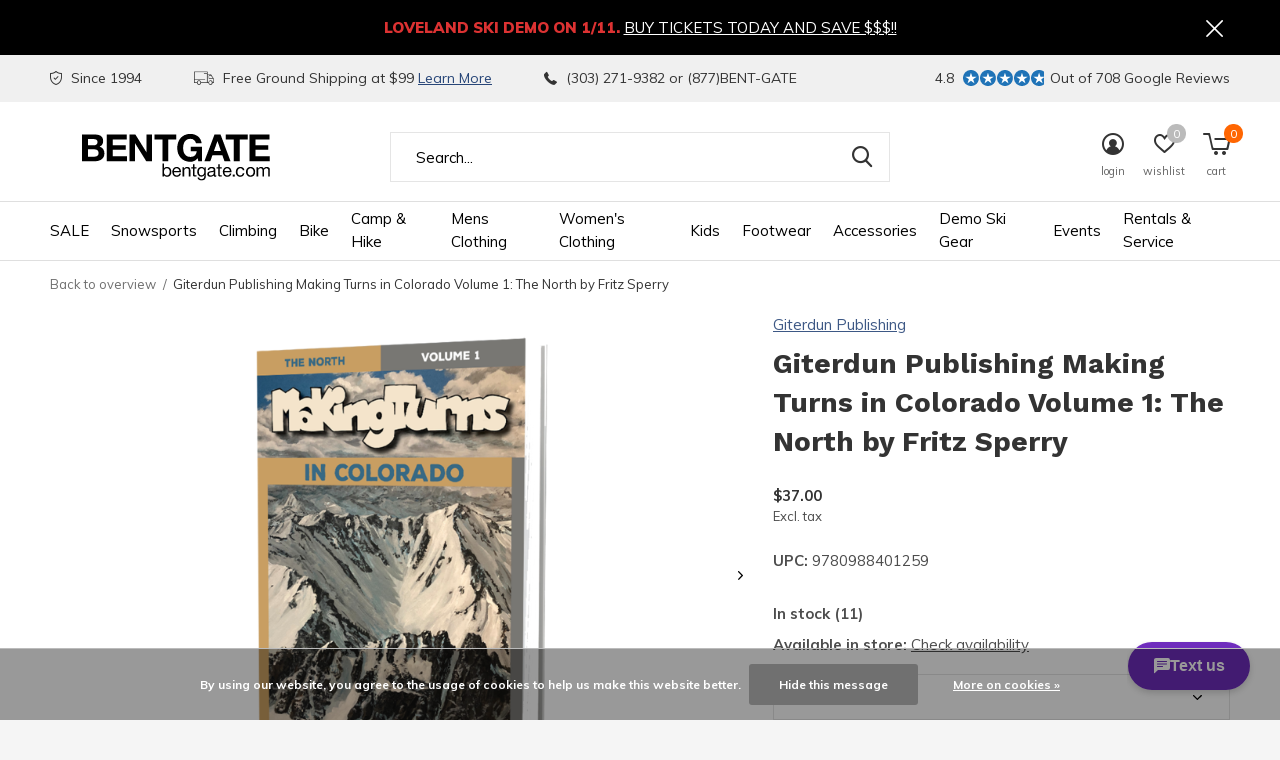

--- FILE ---
content_type: text/html;charset=utf-8
request_url: https://www.bentgate.com/making-turns-in-colorado-volume-1-the-north-by-fri.html
body_size: 25938
content:
<!doctype html>
<html class="new  " lang="en" dir="ltr">
	<head>
        <meta charset="utf-8"/>
<!-- [START] 'blocks/head.rain' -->
<!--

  (c) 2008-2026 Lightspeed Netherlands B.V.
  http://www.lightspeedhq.com
  Generated: 15-01-2026 @ 22:55:02

-->
<link rel="canonical" href="https://www.bentgate.com/making-turns-in-colorado-volume-1-the-north-by-fri.html"/>
<link rel="alternate" href="https://www.bentgate.com/index.rss" type="application/rss+xml" title="New products"/>
<link href="https://cdn.shoplightspeed.com/assets/cookielaw.css?2025-02-20" rel="stylesheet" type="text/css"/>
<meta name="robots" content="noodp,noydir"/>
<meta name="google-site-verification" content="google-site-verification=0-lHi9qax6VtNN4THZs0KCuZ7aDeelmqQaHhIFfVDdw"/>
<meta name="google-site-verification" content="0-lHi9qax6VtNN4THZs0KCuZ7aDeelmqQaHhIFfVDdw"/>
<meta property="og:url" content="https://www.bentgate.com/making-turns-in-colorado-volume-1-the-north-by-fri.html?source=facebook"/>
<meta property="og:site_name" content="Bentgate Mountaineering"/>
<meta property="og:title" content="Making Turns in Colorado Volume 1: The North by Fritz Sperry"/>
<meta property="og:description" content="Covering the northern part of the state this book features routes in the northern Front Range, Rabbit Ears, Elkhead, Gore, Sawatch and Tenmile/Mosquito Ranges"/>
<meta property="og:image" content="https://cdn.shoplightspeed.com/shops/634685/files/20212760/giterdun-publishing-giterdun-publishing-making-tur.jpg"/>
<script>
var ae_lsecomapps_account_shop_id = "505";
</script>
<script src="https://lsecom.advision-ecommerce.com/apps/js/api/affirm.min.js"></script>
<script>
(function(w,d,s,l,i){w[l]=w[l]||[];w[l].push({'gtm.start':
new Date().getTime(),event:'gtm.js'});var f=d.getElementsByTagName(s)[0],
j=d.createElement(s),dl=l!='dataLayer'?'&l='+l:'';j.async=true;j.src=
'https://www.googletagmanager.com/gtm.js?id='+i+dl;f.parentNode.insertBefore(j,f);
})(window,document,'script','dataLayer','GTM-WQ4Q57K');
</script>
<script src="https://www.googletagmanager.com/gtag/js?id=G-PGWQC4S9Q7"></script>
<script>
window.dataLayer = window.dataLayer || [];
    function gtag(){dataLayer.push(arguments);}
    gtag('js', new Date());

    gtag('config', 'G-PGWQC4S9Q7');
</script>
<script>
(function(e,o){if(e.ikeono){console.error("Ikeono embed already included");return}e.ikeono={};var n=["init"];e.ikeono._beforeLoadCallQueue=[];n.forEach(o=>{e.ikeono[o]=function(){e.ikeono._beforeLoadCallQueue.push([o,arguments])}});var t=o.createElement("script");t.type="text/javascript";t.async=true;t.src="https://widget.ikeono.com/ikwshim.js";var i=o.getElementsByTagName("script")[0];i.parentNode.insertBefore(t,i)})(window,document);ikeono.init('32f5c73e-0f84-4143-ba8f-fa3759a4514a', '#274778', false, false, 0, []);
</script>
<!--[if lt IE 9]>
<script src="https://cdn.shoplightspeed.com/assets/html5shiv.js?2025-02-20"></script>
<![endif]-->
<!-- [END] 'blocks/head.rain' -->
		<meta charset="utf-8">
		<meta http-equiv="x-ua-compatible" content="ie=edge">
		<title>Making Turns in Colorado Volume 1: The North by Fritz Sperry - Bentgate Mountaineering</title>
		<meta name="description" content="Covering the northern part of the state this book features routes in the northern Front Range, Rabbit Ears, Elkhead, Gore, Sawatch and Tenmile/Mosquito Ranges">
		<meta name="keywords" content="Colorado guidebook, colorado backcountry ski guidebook, making turns in colorado">
		<meta name="theme-color" content="#ffffff">
		<meta name="MobileOptimized" content="320">
		<meta name="HandheldFriendly" content="true">
		<meta name="viewport" content="width=device-width,initial-scale=1,maximum-scale=1,viewport-fit=cover,target-densitydpi=device-dpi,shrink-to-fit=no">
		<meta name="author" content="https://www.dmws.nl">
		<link rel="preload" as="style" href="https://cdn.shoplightspeed.com/assets/gui-2-0.css?2025-02-20">
		<link rel="preload" as="style" href="https://cdn.shoplightspeed.com/assets/gui-responsive-2-0.css?2025-02-20">
		<link rel="preload" href="https://fonts.googleapis.com/css?family=Muli:100,300,400,500,600,700,800,900%7CWork%20Sans:100,300,400,500,600,700,800,900" as="style">
		<link rel="preload" as="style" href="https://cdn.shoplightspeed.com/shops/634685/themes/14617/assets/fixed.css?20260102200844">
    <link rel="preload" as="style" href="https://cdn.shoplightspeed.com/shops/634685/themes/14617/assets/screen.css?20260102200844">
		<link rel="preload" as="style" href="https://cdn.shoplightspeed.com/shops/634685/themes/14617/assets/custom.css?20260102200844">
		<link rel="preload" as="font" href="https://cdn.shoplightspeed.com/shops/634685/themes/14617/assets/icomoon.woff2?20260102200844">
		<link rel="preload" as="script" href="https://cdn.shoplightspeed.com/assets/jquery-1-9-1.js?2025-02-20">
		<link rel="preload" as="script" href="https://cdn.shoplightspeed.com/assets/jquery-ui-1-10-1.js?2025-02-20">
		<link rel="preload" as="script" href="https://cdn.shoplightspeed.com/shops/634685/themes/14617/assets/scripts.js?20260102200844">
		<link rel="preload" as="script" href="https://cdn.shoplightspeed.com/shops/634685/themes/14617/assets/custom.js?20260102200844">
    <link rel="preload" as="script" href="https://cdn.shoplightspeed.com/assets/gui.js?2025-02-20">
		<link href="https://fonts.googleapis.com/css?family=Muli:100,300,400,500,600,700,800,900%7CWork%20Sans:100,300,400,500,600,700,800,900" rel="stylesheet" type="text/css">
		<link rel="stylesheet" media="screen" href="https://cdn.shoplightspeed.com/assets/gui-2-0.css?2025-02-20">
		<link rel="stylesheet" media="screen" href="https://cdn.shoplightspeed.com/assets/gui-responsive-2-0.css?2025-02-20">
    <link rel="stylesheet" media="screen" href="https://cdn.shoplightspeed.com/shops/634685/themes/14617/assets/fixed.css?20260102200844">
		<link rel="stylesheet" media="screen" href="https://cdn.shoplightspeed.com/shops/634685/themes/14617/assets/screen.css?20260102200844">
		<link rel="stylesheet" media="screen" href="https://cdn.shoplightspeed.com/shops/634685/themes/14617/assets/custom.css?20260102200844">
		<link rel="icon" type="image/x-icon" href="https://cdn.shoplightspeed.com/shops/634685/themes/14617/v/241457/assets/favicon.png?20210422220411">
		<link rel="apple-touch-icon" href="https://cdn.shoplightspeed.com/shops/634685/themes/14617/assets/apple-touch-icon.png?20260102200844">
		<link rel="mask-icon" href="https://cdn.shoplightspeed.com/shops/634685/themes/14617/assets/safari-pinned-tab.svg?20260102200844" color="#000000">
		<link rel="manifest" href="https://cdn.shoplightspeed.com/shops/634685/themes/14617/assets/manifest.json?20260102200844">
		<link rel="preconnect" href="https://ajax.googleapis.com">
		<link rel="preconnect" href="//cdn.webshopapp.com/">
		<link rel="preconnect" href="https://fonts.googleapis.com">
		<link rel="preconnect" href="https://fonts.gstatic.com" crossorigin>
		<link rel="dns-prefetch" href="https://ajax.googleapis.com">
		<link rel="dns-prefetch" href="//cdn.webshopapp.com/">	
		<link rel="dns-prefetch" href="https://fonts.googleapis.com">
		<link rel="dns-prefetch" href="https://fonts.gstatic.com" crossorigin>
    <script src="https://cdn.shoplightspeed.com/assets/jquery-1-9-1.js?2025-02-20"></script>
    <script src="https://cdn.shoplightspeed.com/assets/jquery-ui-1-10-1.js?2025-02-20"></script>
		<meta name="msapplication-config" content="https://cdn.shoplightspeed.com/shops/634685/themes/14617/assets/browserconfig.xml?20260102200844">
<meta property="og:title" content="Making Turns in Colorado Volume 1: The North by Fritz Sperry">
<meta property="og:type" content="website"> 
<meta property="og:description" content="Covering the northern part of the state this book features routes in the northern Front Range, Rabbit Ears, Elkhead, Gore, Sawatch and Tenmile/Mosquito Ranges">
<meta property="og:site_name" content="Bentgate Mountaineering">
<meta property="og:url" content="https://www.bentgate.com/">
<meta property="og:image" content="https://cdn.shoplightspeed.com/shops/634685/files/20212760/300x250x2/giterdun-publishing-giterdun-publishing-making-tur.jpg">
<meta itemprop="price" content="37.00"><meta itemprop="priceCurrency" content="USD">
<meta name="twitter:title" content="Making Turns in Colorado Volume 1: The North by Fritz Sperry">
<meta name="twitter:description" content="Covering the northern part of the state this book features routes in the northern Front Range, Rabbit Ears, Elkhead, Gore, Sawatch and Tenmile/Mosquito Ranges">
<meta name="twitter:site" content="Bentgate Mountaineering">
<meta name="twitter:card" content="https://cdn.shoplightspeed.com/shops/634685/themes/14617/assets/logo.png?20251230233245">
<meta name="twitter:image" content="https://cdn.shoplightspeed.com/shops/634685/themes/14617/assets/banner-grid-banner-1-image.jpg?20260102200844">
<script type="application/ld+json">
  [
        {
      "@context": "http://schema.org",
      "@type": "Product", 
      "name": "Giterdun Publishing Giterdun Publishing Making Turns in Colorado Volume 1: The North by Fritz Sperry",
      "url": "https://www.bentgate.com/making-turns-in-colorado-volume-1-the-north-by-fri.html",
      "brand": "Giterdun Publishing",      "description": "Covering the northern part of the state this book features routes in the northern Front Range, Rabbit Ears, Elkhead, Gore, Sawatch and Tenmile/Mosquito Ranges",      "image": "https://cdn.shoplightspeed.com/shops/634685/files/20212760/300x250x2/giterdun-publishing-giterdun-publishing-making-tur.jpg",      "gtin13": "9780988401259",                  "offers": {
        "@type": "Offer",
        "price": "37.00",        "url": "https://www.bentgate.com/making-turns-in-colorado-volume-1-the-north-by-fri.html",
        "priceValidUntil": "2027-01-15",
        "priceCurrency": "USD",
          "availability": "https://schema.org/InStock",
          "inventoryLevel": "11"
              }
          },
        {
      "@context": "http://schema.org/",
      "@type": "Organization",
      "url": "https://www.bentgate.com/",
      "name": "Bentgate Mountaineering",
      "legalName": "Bentgate Mountaineering",
      "description": "Covering the northern part of the state this book features routes in the northern Front Range, Rabbit Ears, Elkhead, Gore, Sawatch and Tenmile/Mosquito Ranges",
      "logo": "https://cdn.shoplightspeed.com/shops/634685/themes/14617/assets/logo.png?20251230233245",
      "image": "https://cdn.shoplightspeed.com/shops/634685/themes/14617/assets/banner-grid-banner-1-image.jpg?20260102200844",
      "contactPoint": {
        "@type": "ContactPoint",
        "contactType": "Customer service",
        "telephone": "303.271.9382"
      },
      "address": {
        "@type": "PostalAddress",
        "streetAddress": "1313 Washington Ave.",
        "addressLocality": "",
        "postalCode": "Golden, Colorado 80401",
        "addressCountry": "EN"
      }
    },
    { 
      "@context": "http://schema.org", 
      "@type": "WebSite", 
      "url": "https://www.bentgate.com/", 
      "name": "Bentgate Mountaineering",
      "description": "Covering the northern part of the state this book features routes in the northern Front Range, Rabbit Ears, Elkhead, Gore, Sawatch and Tenmile/Mosquito Ranges",
      "author": [
        {
          "@type": "Organization",
          "url": "https://www.dmws.nl/",
          "name": "DMWS B.V.",
          "address": {
            "@type": "PostalAddress",
            "streetAddress": "Klokgebouw 195 (Strijp-S)",
            "addressLocality": "Eindhoven",
            "addressRegion": "NB",
            "postalCode": "5617 AB",
            "addressCountry": "NL"
          }
        }
      ]
    }
  ]
</script>
<ul class="hidden-data hidden"><li>634685</li><li>14617</li><li>ja</li><li>en</li><li>live</li><li>bentgate//bentgate/com</li><li>https://www.bentgate.com/</li></ul>	</head>
	<body>
  	    <div id="root"><header id="top" class=" static"><p id="logo" ><a href="https://www.bentgate.com/" accesskey="h"><img src="https://cdn.shoplightspeed.com/shops/634685/files/20070620/bentgate-logo-black.svg" alt="Bentgate Mountaineering - Colorado&#039;s premier backcountry &amp; climbing shop."></a></p><nav id="skip"><ul><li><a href="#nav" accesskey="n">Ga naar navigatie (n)</a></li><li><a href="#content" accesskey="c">Ga naar inhoud (c)</a></li><li><a href="#footer" accesskey="f">Ga naar footer (f)</a></li></ul></nav><nav id="nav" aria-label="Choose a category"  ><ul><li ><a  href="https://www.bentgate.com/sale/">SALE</a><ul><li><a href="https://www.bentgate.com/sale/clearance-outlet/">Clearance Outlet</a><ul><li><a href="https://www.bentgate.com/sale/clearance-outlet/clearance-clothing/">Clearance Clothing</a></li><li><a href="https://www.bentgate.com/sale/clearance-outlet/clearance-footwear/">Clearance Footwear</a></li><li><a href="https://www.bentgate.com/sale/clearance-outlet/clearance-camp-hike/">Clearance Camp &amp; Hike</a></li><li><a href="https://www.bentgate.com/sale/clearance-outlet/clearance-snowsports/">Clearance Snowsports</a></li><li><a href="https://www.bentgate.com/sale/clearance-outlet/clearance-climbing/">Clearance Climbing</a></li><li><a href="https://www.bentgate.com/sale/clearance-outlet/clearance-bike/">Clearance Bike</a></li></ul></li></ul></li><li ><a  href="https://www.bentgate.com/snowsports/">Snowsports</a><ul><li><a href="https://www.bentgate.com/snowsports/skiing/">Skiing</a><ul><li><a href="https://www.bentgate.com/snowsports/skiing/skis/">Skis</a></li><li><a href="https://www.bentgate.com/snowsports/skiing/alpine-touring-bindings/">Alpine Touring Bindings</a></li><li><a href="https://www.bentgate.com/snowsports/skiing/mens-alpine-touring-boots/">Men&#039;s Alpine Touring Boots</a></li><li><a href="https://www.bentgate.com/snowsports/skiing/womens-alpine-touring-boots/">Women&#039;s Alpine Touring Boots</a></li><li><a href="https://www.bentgate.com/snowsports/skiing/skins/">Skins</a></li><li><a href="https://www.bentgate.com/snowsports/skiing/telemark-bindings/">Telemark Bindings</a></li><li><a href="https://www.bentgate.com/snowsports/skiing/telemark-boots/">Telemark Boots</a></li><li><a href="https://www.bentgate.com/snowsports/skiing/alpine-bindings/">Alpine Bindings</a></li></ul></li><li><a href="https://www.bentgate.com/snowsports/splitboarding/">Splitboarding</a><ul><li><a href="https://www.bentgate.com/snowsports/splitboarding/splitboards/">Splitboards</a></li><li><a href="https://www.bentgate.com/snowsports/splitboarding/splitboard-bindings/">Splitboard Bindings</a></li><li><a href="https://www.bentgate.com/snowsports/splitboarding/splitboard-boots/">Splitboard Boots</a></li><li><a href="https://www.bentgate.com/snowsports/splitboarding/splitboard-skins/">Splitboard Skins</a></li><li><a href="https://www.bentgate.com/snowsports/splitboarding/splitboard-accessories/">Splitboard Accessories</a></li><li><a href="https://www.bentgate.com/snowsports/splitboarding/solid-board-bindings/">Solid Board Bindings</a></li></ul></li><li><a href="https://www.bentgate.com/snowsports/avy-gear/">Avy Gear</a><ul><li><a href="https://www.bentgate.com/snowsports/avy-gear/air-bag-packs/">Air Bag Packs</a></li><li><a href="https://www.bentgate.com/snowsports/avy-gear/air-bag-accessories/">Air Bag Accessories</a></li><li><a href="https://www.bentgate.com/snowsports/avy-gear/beacons/">Beacons</a></li><li><a href="https://www.bentgate.com/snowsports/avy-gear/probes/">Probes</a></li><li><a href="https://www.bentgate.com/snowsports/avy-gear/shovels/">Shovels</a></li><li><a href="https://www.bentgate.com/snowsports/avy-gear/snow-study/">Snow Study</a></li></ul></li><li><a href="https://www.bentgate.com/snowsports/skiing-guide-books-and-instruction/">Skiing Guide Books and Instruction</a></li><li><a href="https://www.bentgate.com/snowsports/snowshoes/">Snowshoes</a></li><li><a href="https://www.bentgate.com/snowsports/snow-packs/">Snow Packs</a></li><li><a href="https://www.bentgate.com/snowsports/ski-and-snowboard-travel-bags/">Ski and Snowboard Travel Bags</a></li><li><a href="https://www.bentgate.com/snowsports/goggles/">Goggles</a></li><li><a href="https://www.bentgate.com/snowsports/snow-helmets/">Snow Helmets</a></li><li><a href="https://www.bentgate.com/snowsports/ski-poles/">Ski Poles</a></li><li><a href="https://www.bentgate.com/snowsports/tuning-equipment/">Tuning Equipment</a></li><li><a href="https://www.bentgate.com/snowsports/snowsport-accessories/">Snowsport Accessories</a></li><li class="strong"><a href="https://www.bentgate.com/snowsports/">View all Snowsports</a></li></ul></li><li ><a  href="https://www.bentgate.com/climbing/">Climbing</a><ul><li><a href="https://www.bentgate.com/climbing/climbing-shoes/">Climbing Shoes</a></li><li><a href="https://www.bentgate.com/climbing/harnesses/">Harnesses</a></li><li><a href="https://www.bentgate.com/climbing/climbing-helmets/">Climbing Helmets</a></li><li><a href="https://www.bentgate.com/climbing/climbing-protection/">Climbing Protection</a><ul><li><a href="https://www.bentgate.com/climbing/climbing-protection/cams-active-protection/">Cams &amp; Active Protection</a></li><li><a href="https://www.bentgate.com/climbing/climbing-protection/passive-protection/">Passive Protection</a></li><li><a href="https://www.bentgate.com/climbing/climbing-protection/aid-climbing-protection/">Aid Climbing Protection</a></li><li><a href="https://www.bentgate.com/climbing/climbing-protection/bolting-gear/">Bolting Gear</a></li></ul></li><li><a href="https://www.bentgate.com/climbing/carabiners-quickdraws/">Carabiners &amp; Quickdraws</a><ul><li><a href="https://www.bentgate.com/climbing/carabiners-quickdraws/locking-carabiners/">Locking Carabiners</a></li><li><a href="https://www.bentgate.com/climbing/carabiners-quickdraws/quickdraws/">Quickdraws</a></li><li><a href="https://www.bentgate.com/climbing/carabiners-quickdraws/wire-gate-carabiners/">Wire Gate Carabiners</a></li><li><a href="https://www.bentgate.com/climbing/carabiners-quickdraws/solid-gate-carabiners/">Solid Gate Carabiners</a></li></ul></li><li><a href="https://www.bentgate.com/climbing/climbing-devices/">Climbing Devices</a><ul><li><a href="https://www.bentgate.com/climbing/climbing-devices/belay-devices/">Belay Devices</a></li><li><a href="https://www.bentgate.com/climbing/climbing-devices/ascenders/">Ascenders</a></li><li><a href="https://www.bentgate.com/climbing/climbing-devices/pulleys/">Pulleys</a></li></ul></li><li><a href="https://www.bentgate.com/climbing/ropes/">Ropes</a><ul><li><a href="https://www.bentgate.com/climbing/ropes/single-ropes/">Single Ropes</a></li><li><a href="https://www.bentgate.com/climbing/ropes/double-ropes/">Double Ropes</a></li><li><a href="https://www.bentgate.com/climbing/ropes/rope-bags/">Rope Bags</a></li><li><a href="https://www.bentgate.com/climbing/ropes/static-ropes/">Static Ropes</a></li></ul></li><li><a href="https://www.bentgate.com/climbing/slings-webbing/">Slings &amp; Webbing</a><ul><li><a href="https://www.bentgate.com/climbing/slings-webbing/runners/">Runners</a></li><li><a href="https://www.bentgate.com/climbing/slings-webbing/daisy-chains/">Daisy Chains</a></li><li><a href="https://www.bentgate.com/climbing/slings-webbing/bulk-cord-webbing/">Bulk Cord &amp; Webbing</a></li><li><a href="https://www.bentgate.com/climbing/slings-webbing/personal-anchors/">Personal Anchors</a></li></ul></li><li><a href="https://www.bentgate.com/climbing/ice-climbing-gear/">Ice Climbing Gear</a><ul><li><a href="https://www.bentgate.com/climbing/ice-climbing-gear/ice-tools/">Ice Tools</a></li><li><a href="https://www.bentgate.com/climbing/ice-climbing-gear/crampons/">Crampons</a></li><li><a href="https://www.bentgate.com/climbing/ice-climbing-gear/ice-protection/">Ice Protection</a></li><li><a href="https://www.bentgate.com/climbing/ice-climbing-gear/mountain-axes/">Mountain Axes</a></li><li><a href="https://www.bentgate.com/climbing/ice-climbing-gear/ice-climbing-accessories/">Ice Climbing Accessories</a></li></ul></li><li><a href="https://www.bentgate.com/climbing/climbing-guidebooks-instruction/">Climbing Guidebooks &amp; Instruction</a></li><li><a href="https://www.bentgate.com/climbing/climbing-packs/">Climbing Packs</a></li><li><a href="https://www.bentgate.com/climbing/big-wall-and-aid-climbing/">Big Wall and Aid Climbing</a><ul><li><a href="https://www.bentgate.com/climbing/big-wall-and-aid-climbing/big-wall-gear/">Big Wall Gear</a></li></ul></li><li class="strong"><a href="https://www.bentgate.com/climbing/">View all Climbing</a></li></ul></li><li ><a  href="https://www.bentgate.com/bike/">Bike</a><ul><li><a href="https://www.bentgate.com/bike/ebikes/">eBikes</a><ul><li><a href="https://www.bentgate.com/bike/ebikes/cruiser/">Cruiser</a></li><li><a href="https://www.bentgate.com/bike/ebikes/e-cargo/">E-Cargo</a></li><li><a href="https://www.bentgate.com/bike/ebikes/step-through/">Step Through</a></li><li><a href="https://www.bentgate.com/bike/ebikes/lightweight-urban/">Lightweight Urban</a></li><li><a href="https://www.bentgate.com/bike/ebikes/commuter/">Commuter</a></li><li><a href="https://www.bentgate.com/bike/ebikes/emtb/">eMTB</a></li><li><a href="https://www.bentgate.com/bike/ebikes/folding/">Folding</a></li><li><a href="https://www.bentgate.com/bike/ebikes/fat-tire-off-road/">Fat Tire Off Road</a></li></ul></li><li><a href="https://www.bentgate.com/bike/gravel-bikes/">Gravel Bikes</a></li><li><a href="https://www.bentgate.com/bike/bike-accessories/">Bike Accessories</a><ul><li><a href="https://www.bentgate.com/bike/bike-accessories/bike-bags/">Bike Bags</a></li><li><a href="https://www.bentgate.com/bike/bike-accessories/bottle-cages/">Bottle Cages</a></li><li><a href="https://www.bentgate.com/bike/bike-accessories/bike-tools-repair/">Bike Tools &amp; Repair</a></li><li><a href="https://www.bentgate.com/bike/bike-accessories/bike-helmets-protection/">Bike Helmets &amp; Protection</a></li><li><a href="https://www.bentgate.com/bike/bike-accessories/bike-tire-pumps/">Bike Tire Pumps</a></li><li><a href="https://www.bentgate.com/bike/bike-accessories/bike-car-racks-accessories/">Bike Car Racks &amp; Accessories</a></li><li><a href="https://www.bentgate.com/bike/bike-accessories/bike-computers-accessories/">Bike Computers &amp; Accessories</a></li></ul></li><li><a href="https://www.bentgate.com/bike/bike-components/">Bike Components</a><ul><li><a href="https://www.bentgate.com/bike/bike-components/bike-tires/">Bike Tires</a></li><li><a href="https://www.bentgate.com/bike/bike-components/tire-repair-tubes-sealant/">Tire Repair, Tubes &amp; Sealant</a></li><li><a href="https://www.bentgate.com/bike/bike-components/bike-pedals/">Bike Pedals</a></li><li><a href="https://www.bentgate.com/bike/bike-components/bike-saddles/">Bike Saddles</a></li></ul></li><li><a href="https://www.bentgate.com/bike/bike-apparel/">Bike Apparel</a><ul><li><a href="https://www.bentgate.com/bike/bike-apparel/bike-gloves/">Bike Gloves</a></li><li><a href="https://www.bentgate.com/bike/bike-apparel/bike-socks/">Bike Socks</a></li><li><a href="https://www.bentgate.com/bike/bike-apparel/bike-jerseys/">Bike Jerseys</a></li><li><a href="https://www.bentgate.com/bike/bike-apparel/bike-liner-shorts-bibs/">Bike Liner Shorts &amp; Bibs</a></li><li><a href="https://www.bentgate.com/bike/bike-apparel/bike-jackets/">Bike Jackets</a></li><li><a href="https://www.bentgate.com/bike/bike-apparel/bike-shorts/">Bike Shorts</a></li></ul></li><li><a href="https://www.bentgate.com/bike/bike-rentals/">Bike Rentals</a></li></ul></li><li ><a  href="https://www.bentgate.com/camp-hike/">Camp &amp; Hike</a><ul><li><a href="https://www.bentgate.com/camp-hike/tents/">Tents</a><ul><li><a href="https://www.bentgate.com/camp-hike/tents/tents/">Tents</a></li><li><a href="https://www.bentgate.com/camp-hike/tents/tent-accessories/">Tent Accessories</a></li><li><a href="https://www.bentgate.com/camp-hike/tents/tarps-bivy-sacks/">Tarps / Bivy Sacks</a></li></ul></li><li><a href="https://www.bentgate.com/camp-hike/sleeping-bags-pads/">Sleeping Bags &amp; Pads </a><ul><li><a href="https://www.bentgate.com/camp-hike/sleeping-bags-pads/sleeping-pads/">Sleeping Pads</a></li><li><a href="https://www.bentgate.com/camp-hike/sleeping-bags-pads/sleeping-bags/">Sleeping Bags</a></li><li><a href="https://www.bentgate.com/camp-hike/sleeping-bags-pads/stuff-sacks/">Stuff Sacks</a></li></ul></li><li><a href="https://www.bentgate.com/camp-hike/backpacking-packs/">Backpacking Packs</a></li><li><a href="https://www.bentgate.com/camp-hike/duffels-travel-and-urban-packs/">Duffels, Travel and Urban Packs</a><ul><li><a href="https://www.bentgate.com/camp-hike/duffels-travel-and-urban-packs/travel-everyday-packs/">Travel &amp; Everyday Packs</a></li><li><a href="https://www.bentgate.com/camp-hike/duffels-travel-and-urban-packs/duffel-bags/">Duffel Bags</a></li><li><a href="https://www.bentgate.com/camp-hike/duffels-travel-and-urban-packs/pack-accessories/">Pack Accessories</a></li></ul></li><li><a href="https://www.bentgate.com/camp-hike/camp-kitchen/">Camp Kitchen</a><ul><li><a href="https://www.bentgate.com/camp-hike/camp-kitchen/stoves/">Stoves</a></li><li><a href="https://www.bentgate.com/camp-hike/camp-kitchen/fuel/">Fuel</a></li><li><a href="https://www.bentgate.com/camp-hike/camp-kitchen/cookware/">Cookware</a></li><li><a href="https://www.bentgate.com/camp-hike/camp-kitchen/bear-spray-canisters/">Bear Spray &amp; Canisters</a></li><li><a href="https://www.bentgate.com/camp-hike/camp-kitchen/backpacking-food/">Backpacking Food</a></li><li><a href="https://www.bentgate.com/camp-hike/camp-kitchen/water-treatment/">Water Treatment</a></li><li><a href="https://www.bentgate.com/camp-hike/camp-kitchen/camp-furniture/">Camp Furniture</a></li></ul></li><li><a href="https://www.bentgate.com/camp-hike/hiking-guides-maps/">Hiking Guides &amp; Maps </a><ul><li><a href="https://www.bentgate.com/camp-hike/hiking-guides-maps/maps/">Maps</a></li><li><a href="https://www.bentgate.com/camp-hike/hiking-guides-maps/hiking-guides/">Hiking Guides</a></li></ul></li><li><a href="https://www.bentgate.com/camp-hike/hunting-fishing/">Hunting &amp; Fishing</a></li><li><a href="https://www.bentgate.com/camp-hike/gear-first-aid/">Gear &amp; First Aid</a><ul><li><a href="https://www.bentgate.com/camp-hike/gear-first-aid/headlamps-lights/">Headlamps &amp; Lights</a></li><li><a href="https://www.bentgate.com/camp-hike/gear-first-aid/navigation/">Navigation</a></li><li><a href="https://www.bentgate.com/camp-hike/gear-first-aid/trekking-poles/">Trekking Poles</a></li><li><a href="https://www.bentgate.com/camp-hike/gear-first-aid/gear-care/">Gear Care</a></li><li><a href="https://www.bentgate.com/camp-hike/gear-first-aid/first-aid/">First Aid</a></li></ul></li><li><a href="https://www.bentgate.com/camp-hike/day-hydration-packs/">Day &amp; Hydration Packs </a><ul><li><a href="https://www.bentgate.com/camp-hike/day-hydration-packs/day-packs/">Day Packs</a></li><li><a href="https://www.bentgate.com/camp-hike/day-hydration-packs/hydration-packs-bladders/">Hydration Packs &amp; Bladders</a></li><li><a href="https://www.bentgate.com/camp-hike/day-hydration-packs/sling-lumbar-packs/">Sling &amp; Lumbar Packs</a></li></ul></li></ul></li><li ><a  href="https://www.bentgate.com/mens-clothing/">Mens Clothing</a><ul><li><a href="https://www.bentgate.com/mens-clothing/mens-shell-jackets/">Mens Shell Jackets</a></li><li><a href="https://www.bentgate.com/mens-clothing/mens-shell-pants-bibs/">Mens Shell Pants &amp; Bibs</a></li><li><a href="https://www.bentgate.com/mens-clothing/mens-insulated-jackets-pants/">Mens Insulated Jackets &amp; Pants</a></li><li><a href="https://www.bentgate.com/mens-clothing/mens-midlayers-fleece/">Mens Midlayers &amp; Fleece</a></li><li><a href="https://www.bentgate.com/mens-clothing/mens-base-layers/">Mens Base Layers</a></li><li><a href="https://www.bentgate.com/mens-clothing/mens-shirts-tees/">Men&#039;s Shirts &amp; Tees</a></li><li><a href="https://www.bentgate.com/mens-clothing/mens-pants/">Men&#039;s Pants</a></li><li><a href="https://www.bentgate.com/mens-clothing/mens-gloves-mittens/">Mens Gloves &amp; Mittens</a></li><li><a href="https://www.bentgate.com/mens-clothing/mens-hats-buffs/">Men&#039;s Hats &amp; Buffs</a><ul><li><a href="https://www.bentgate.com/mens-clothing/mens-hats-buffs/sunhats/">Sunhats</a></li><li><a href="https://www.bentgate.com/mens-clothing/mens-hats-buffs/neck-gaiters-buffs/">Neck Gaiters - Buffs</a></li><li><a href="https://www.bentgate.com/mens-clothing/mens-hats-buffs/mens-winter-hats/">Mens Winter Hats</a></li></ul></li><li><a href="https://www.bentgate.com/mens-clothing/mens-rain-jackets-pants/">Mens Rain Jackets &amp; Pants</a></li><li><a href="https://www.bentgate.com/mens-clothing/mens-shorts/">Men&#039;s Shorts</a></li><li><a href="https://www.bentgate.com/mens-clothing/mens-caps-truckers/">Men&#039;s Caps &amp; Truckers</a></li><li class="strong"><a href="https://www.bentgate.com/mens-clothing/">View all Mens Clothing</a></li></ul></li><li ><a  href="https://www.bentgate.com/womens-clothing/">Women&#039;s Clothing</a><ul><li><a href="https://www.bentgate.com/womens-clothing/womens-shell-jackets/">Women&#039;s Shell Jackets</a></li><li><a href="https://www.bentgate.com/womens-clothing/womens-shell-pants-bibs/">Women&#039;s Shell Pants / Bibs</a></li><li><a href="https://www.bentgate.com/womens-clothing/womens-insulated-jackets-pants/">Women&#039;s Insulated Jackets &amp; Pants</a></li><li><a href="https://www.bentgate.com/womens-clothing/womens-base-layers/">Women&#039;s Base Layers</a></li><li><a href="https://www.bentgate.com/womens-clothing/womens-midlayers-fleece/">Women&#039;s Midlayers &amp; Fleece</a></li><li><a href="https://www.bentgate.com/womens-clothing/womens-shirts-tops/">Women&#039;s  Shirts &amp; Tops</a></li><li><a href="https://www.bentgate.com/womens-clothing/womens-pants/">Women&#039;s Pants</a></li><li><a href="https://www.bentgate.com/womens-clothing/womens-shorts-skirts/">Women&#039;s Shorts &amp; Skirts</a></li><li><a href="https://www.bentgate.com/womens-clothing/womens-winter-hats/">Women&#039;s Winter Hats</a></li><li><a href="https://www.bentgate.com/womens-clothing/womens-gloves/">Women&#039;s Gloves </a></li><li><a href="https://www.bentgate.com/womens-clothing/womens-rain-jackets-pants/">Women&#039;s Rain Jackets &amp; Pants</a></li><li><a href="https://www.bentgate.com/womens-clothing/womens-caps-and-truckers/">Womens Caps and Truckers</a></li></ul></li><li ><a  href="https://www.bentgate.com/kids/">Kids</a><ul><li><a href="https://www.bentgate.com/kids/kids-apparel/">Kids Apparel</a></li><li><a href="https://www.bentgate.com/kids/kids-climbing/">Kids Climbing</a></li><li><a href="https://www.bentgate.com/kids/infant-toddler/">Infant &amp; Toddler</a></li><li><a href="https://www.bentgate.com/kids/kids-accessories/">Kids Accessories</a></li></ul></li><li ><a  href="https://www.bentgate.com/footwear/">Footwear</a><ul><li><a href="https://www.bentgate.com/footwear/mens-footwear/">Men&#039;s Footwear</a><ul><li><a href="https://www.bentgate.com/footwear/mens-footwear/mens-running-shoes/">Men&#039;s Running Shoes</a></li><li><a href="https://www.bentgate.com/footwear/mens-footwear/mens-approach-shoes/">Men&#039;s Approach Shoes</a></li><li><a href="https://www.bentgate.com/footwear/mens-footwear/mens-hiking-boots-shoes/">Men&#039;s Hiking Boots &amp; Shoes</a></li><li><a href="https://www.bentgate.com/footwear/mens-footwear/mens-sandals/">Men&#039;s Sandals</a></li><li><a href="https://www.bentgate.com/footwear/mens-footwear/mens-mountaineering-boots/">Men&#039;s Mountaineering Boots</a></li><li><a href="https://www.bentgate.com/footwear/mens-footwear/mens-socks/">Men&#039;s Socks</a></li><li><a href="https://www.bentgate.com/footwear/mens-footwear/mens-ski-socks/">Men&#039;s Ski Socks</a></li></ul></li><li><a href="https://www.bentgate.com/footwear/womens-footwear/">Women&#039;s Footwear</a><ul><li><a href="https://www.bentgate.com/footwear/womens-footwear/womens-running-shoes/">Women&#039;s Running Shoes</a></li><li><a href="https://www.bentgate.com/footwear/womens-footwear/womens-approach-shoes/">Women&#039;s Approach Shoes</a></li><li><a href="https://www.bentgate.com/footwear/womens-footwear/womens-hiking-boots-shoes/">Women&#039;s Hiking Boots &amp; Shoes</a></li><li><a href="https://www.bentgate.com/footwear/womens-footwear/womens-sandals/">Women&#039;s Sandals</a></li><li><a href="https://www.bentgate.com/footwear/womens-footwear/womens-mountaineering-boots/">Women&#039;s Mountaineering Boots</a></li><li><a href="https://www.bentgate.com/footwear/womens-footwear/womens-socks/">Women&#039;s Socks</a></li><li><a href="https://www.bentgate.com/footwear/womens-footwear/womens-ski-socks/">Women&#039;s Ski Socks</a></li></ul></li><li><a href="https://www.bentgate.com/footwear/footbeds/">Footbeds</a></li><li><a href="https://www.bentgate.com/footwear/traction/">Traction</a></li><li><a href="https://www.bentgate.com/footwear/gaiters/">Gaiters</a></li><li><a href="https://www.bentgate.com/footwear/down-booties/">Down Booties</a></li><li><a href="https://www.bentgate.com/footwear/ski-socks/">Ski Socks</a></li></ul></li><li ><a  href="https://www.bentgate.com/accessories/">Accessories</a><ul><li><a href="https://www.bentgate.com/accessories/outdoor-watches/">Outdoor Watches</a></li><li><a href="https://www.bentgate.com/accessories/electronics/">Electronics</a><ul><li><a href="https://www.bentgate.com/accessories/electronics/electronics-parts-accessories/">Electronics Parts &amp; Accessories</a></li></ul></li><li><a href="https://www.bentgate.com/accessories/books/">Books</a></li><li><a href="https://www.bentgate.com/accessories/gift-cards/">Gift Cards</a></li><li><a href="https://www.bentgate.com/accessories/bentgate-accessories/">Bentgate Accessories</a></li><li><a href="https://www.bentgate.com/accessories/energy-food-and-drink-mixes/">Energy Food and Drink Mixes</a></li><li><a href="https://www.bentgate.com/accessories/water-bottles-drinkware/">Water Bottles / Drinkware</a></li><li><a href="https://www.bentgate.com/accessories/nutrition-and-hydration/">Nutrition and Hydration</a></li><li><a href="https://www.bentgate.com/accessories/sunglasses/">Sunglasses</a></li><li><a href="https://www.bentgate.com/accessories/gear-care/">Gear Care</a></li><li><a href="https://www.bentgate.com/accessories/sunscreen-and-skin-care/">Sunscreen and Skin Care</a></li><li><a href="https://www.bentgate.com/accessories/warmers/">Warmers</a></li><li class="strong"><a href="https://www.bentgate.com/accessories/">View all Accessories</a></li></ul></li><li ><a  href="https://www.bentgate.com/demo-ski-gear/">Demo Ski Gear</a></li><li ><a  href="https://www.bentgate.com/events/">Events </a><ul><li><a href="https://www.bentgate.com/events/rab-feathers-film-night-benefiting-caic/">Rab Feathers Film Night - Benefiting CAIC</a></li><li><a href="https://www.bentgate.com/events/red-rocks-approved-permitted-gear/">Red Rocks Approved &amp; Permitted Gear</a></li><li><a href="https://www.bentgate.com/events/weather-forecasts-maps/">Weather Forecasts &amp; Maps</a></li></ul></li><li ><a  href="https://www.bentgate.com/rentals-service/">Rentals &amp; Service</a><ul><li><a href="https://www.bentgate.com/rentals-service/rentals/">Rentals</a><ul><li><a href="https://www.bentgate.com/rentals-service/rentals/climbing/">Climbing</a></li><li><a href="https://www.bentgate.com/rentals-service/rentals/bike/">Bike</a></li><li><a href="https://www.bentgate.com/rentals-service/rentals/e-bike/">E-Bike</a></li><li><a href="https://www.bentgate.com/rentals-service/rentals/ski-demos-ski-boot-rentals/">Ski Demos &amp; Ski Boot Rentals</a></li><li><a href="https://www.bentgate.com/rentals-service/rentals/alpine-touring-packages/">Alpine Touring Packages</a></li></ul></li><li><a href="https://www.bentgate.com/rentals-service/bootfitting/">Bootfitting</a></li><li><a href="https://www.bentgate.com/rentals-service/custom-footbeds/">Custom Footbeds </a></li><li><a href="https://www.bentgate.com/rentals-service/ski-tune-shop/">Ski  Tune Shop </a></li></ul></li></ul><ul><li class="search"><a href="./"><i class="icon-zoom2"></i><span>search</span></a></li><li class="login"><a href=""><i class="icon-user-circle"></i><span>login</span></a></li><li class="fav"><a class="open-login"><i class="icon-heart-strong"></i><span>wishlist</span><span class="no items" data-wishlist-items>0</span></a></li><li class="cart"><a href="https://www.bentgate.com/cart/"><i class="icon-cart5"></i><span>cart</span><span class="no">0</span></a></li></ul></nav><div class="bar"><ul class="list-usp"><li><i class="icon-shield"></i> Since 1994</li><li><i class="icon-truck"></i> Free Ground Shipping at $99 <a href="https://www.bentgate.com/service/shipping-returns/" target="_blank">Learn More</a></li><li><i class="icon-phone"></i> (303) 271-9382 or  (877)BENT-GATE</li></ul><p><a href="https://g.page/r/CZ_wILL0OV9HEB0/review" target="_blank"><span class="rating-a c round_stars" data-val="4.8" data-of="5">4.8</span><span class="mobile-hide">Out of 708 Google Reviews</span></a></p></div><p class="announcement"><strong>LOVELAND SKI DEMO ON 1/11. <a href="https://www.bentgate.com/loveland-ski-demo.html?id=116041527">BUY TICKETS TODAY AND SAVE $$$!!</a></strong><a class="close" href="./"></a></p><form action="https://www.bentgate.com/search/" method="get" id="formSearch" data-search-type="desktop"><p><label for="q">Search...</label><input id="q" name="q" type="search" value="" autocomplete="off" required data-input="desktop"><button type="submit">Search</button></p><div class="search-autocomplete" data-search-type="desktop"><ul class="list-cart small m0"></ul></div></form><div class="module-product-bar"><figure><img src="https://dummyimage.com/45x45/fff.png/fff" data-src="https://cdn.shoplightspeed.com/shops/634685/files/20212760/90x90x2/giterdun-publishing-making-turns-in-colorado-volum.jpg" alt="Giterdun Publishing Making Turns in Colorado Volume 1: The North by Fritz Sperry" width="45" height="45"></figure><h3>Giterdun Publishing Giterdun Publishing Making Turns in Colorado Volume 1: The North by Fritz Sperry</h3><p class="price">
      $37.00
      <span>$37.00</span></p><p class="link-btn"><a href="https://www.bentgate.com/cart/add/45424244/">Add to cart</a></p></div></header><main id="content"><nav class="nav-breadcrumbs desktop-only"><ul><li><a href="https://www.bentgate.com/">Back to overview</a></li><li>Giterdun Publishing Making Turns in Colorado Volume 1: The North by Fritz Sperry</li></ul></nav><article class="module-product"><ul class="list-product slider landscape"><li ><a data-fancybox-group="gallery" href="https://cdn.shoplightspeed.com/shops/634685/files/20212760/image.jpg"><img src="https://cdn.shoplightspeed.com/shops/634685/files/20212760/900x660x2/giterdun-publishing-giterdun-publishing-making-tur.jpg" alt="Giterdun Publishing Making Turns in Colorado Volume 1: The North by Fritz Sperry" width="900" height="660"></a><ul class="label"></ul></li><li ><a data-fancybox-group="gallery" href="https://cdn.shoplightspeed.com/shops/634685/files/20202597/image.jpg"><img src="https://cdn.shoplightspeed.com/shops/634685/files/20202597/900x660x2/giterdun-publishing-giterdun-publishing-making-tur.jpg" alt="Giterdun Publishing Making Turns in Colorado Volume 1: The North by Fritz Sperry" width="900" height="660"></a></li><li ><a data-fancybox-group="gallery" href="https://cdn.shoplightspeed.com/shops/634685/files/20202595/image.jpg"><img src="https://cdn.shoplightspeed.com/shops/634685/files/20202595/900x660x2/giterdun-publishing-giterdun-publishing-making-tur.jpg" alt="Giterdun Publishing Making Turns in Colorado Volume 1: The North by Fritz Sperry" width="900" height="660"></a></li><li ><a data-fancybox-group="gallery" href="https://cdn.shoplightspeed.com/shops/634685/files/20202992/image.jpg"><img src="https://cdn.shoplightspeed.com/shops/634685/files/20202992/900x660x2/giterdun-publishing-giterdun-publishing-making-tur.jpg" alt="Giterdun Publishing Making Turns in Colorado Volume 1: The North by Fritz Sperry" width="900" height="660"></a></li></ul><div><header><p><a href="https://www.bentgate.com/brands/giterdun-publishing/">Giterdun Publishing</a></p><h1>Giterdun Publishing Making Turns in Colorado Volume 1: The North by Fritz Sperry</h1></header><form action="https://www.bentgate.com/cart/add/45424244/" id="product_configure_form" method="post" class="form-product" data-url="https://www.bentgate.com/cart/add/45424244/"><div class="fieldset"><p class="price">
          $37.00
                    <span>Excl. tax</span></p><ul class="list-plain"><li><span class="strong">UPC:</span> 9780988401259</li></ul><p><span class="strong">
                        In stock            (11)                      </span><span class="retail-locations">Available in store: <span class="product-inventory-location-label" id="productLocationInventory">Check availability</span></span></p><p><label for="custom-variant-selection" class="hidden">Make a choice</label><select id="custom-variant-selection" name="fpm" data-link="Show size chart" data-href="./" onchange="location = this.value;"><option value="https://www.bentgate.com/making-turns-in-colorado-volume-1-the-north-by-fri.html?id=45424244" selected >Default</option></select></p><input type="hidden" name="bundle_id" id="product_configure_bundle_id" value=""><div class="product-configure"><div class="product-configure-variants"  aria-label="Select an option of the product. This will reload the page to show the new option." role="region"><label for="product_configure_variants">Make a choice: <em aria-hidden="true">*</em></label><select name="variant" id="product_configure_variants" onchange="document.getElementById('product_configure_form').action = 'https://www.bentgate.com/product/variants/27322758/'; document.getElementById('product_configure_form').submit();" aria-required="true"><option value="45424244" selected="selected">Default - $37.00</option></select><div class="product-configure-clear"></div></div></div></div><p class="submit m15"><input type="number" name="quantity" value="1"><button class="add-to-cart-button" type="submit">Add to cart</button><a href="javascript:;" class="open-login"><i class="icon-heart-outline"></i><span>Login for wishlist</span></a></p><ul class="list-usp"><li class="countdown hidden"><i class="icon-box"></i><span class="strong">Shipped today?</span>
          You got 
          <b id="mycountdown">00 : 00 : <span class="overlay-g">00</span></b></li></ul><div class="tabs-a m55"><nav><ul><li><a href="./">Description</a></li></ul></nav><div><div><p>Covering the northern part of the state this book features routes in the northern Front Range, Rabbit Ears, Elkhead, Gore, Sawatch and Tenmile/Mosquito Ranges- from mild winter outings to rowdy unpublished lines</p></div></div></div></form></div></article><div class="cols-d m70 product-content"><article><h5 class="s28 m10">Product description</h5><p>Making Turns in Colorado Volume 1: The North by Fritz Sperry covers backcountry skiing routes in the northern part of Colorado.  Featured areas are the northern Front Range, Rabbit Ears, Elkhead, Gore, Sawatch and Tenmile/Mosquito Ranges.</p><p><iframe src="//www.youtube.com/embed/fdT5dpwEX_4" width="560" height="314" allowfullscreen="allowfullscreen"></iframe></p><p>There are  over 100 routes to choose from along with 400+ color photos and topo maps.</p><p>The Northern Front Range is covered in detail, to serve as a volume 3 for the series. As well as 20+ routes in the Tenmile/Mosquito Range to serve as volume 2 if Fritz's other books.</p><div><div data-md="1001" data-hveid="CAQQAA" data-ved="2ahUKEwiO5P71z-XoAhVVAp0JHdSoC1IQkCkwCnoECAQQAA"><div data-ved="2ahUKEwiO5P71z-XoAhVVAp0JHdSoC1IQyxMoADAKegQIBBAB"><ul><li class="p1">ISBN:9780988401259, 0988401258</li><li class="p1">Published:November 20, 2019</li><li class="p1">Format:Paperback</li><li class="p1">Publisher: Giterdun Publishing</li><li class="p1">Author: Fritz Sperry</li></ul></div></div></div></article></div><article><header class="heading-mobile text-left"><h5 class="s28 m10">Recently Viewed</h5></header><ul class="list-collection compact"><li class="single no-ajax text-left"><div class="img"><figure><img src="https://cdn.shoplightspeed.com/shops/634685/files/20212760/900x660x2/giterdun-publishing-making-turns-in-colorado-volum.jpg" alt="Giterdun Publishing Making Turns in Colorado Volume 1: The North by Fritz Sperry" width="310" height="430"></figure><form class="desktop-only" action="https://www.bentgate.com/making-turns-in-colorado-volume-1-the-north-by-fri.html" method="post"><p><button class="w100" type="submit">View product</button></p></form></div><p>Giterdun Publishing</p><h2><a href="https://www.bentgate.com/making-turns-in-colorado-volume-1-the-north-by-fri.html">Giterdun Publishing Making Turns in Colorado Volume 1: The North by Fritz Sperry</a></h2><p class="price">$37.00</p></li></ul></article></main><link rel="stylesheet" type="text/css" href="https://cdn.shoplightspeed.com/assets/gui-core.css?2025-02-20" /><div id="gui-modal-product-inventory-location-wrapper"><div class="gui-modal-product-inventory-location-background"></div><div class="gui-modal-product-inventory-location" ><div class="gui-modal-product-inventory-location-header"><p class="gui-modal-product-inventory-location-label">Available in store</p><span id="gui-modal-product-inventory-location-close">Close</span></div><!-- Modal content --><div class="gui-modal-product-inventory-location-container"><div id="gui-modal-product-inventory-location-content" class="gui-modal-product-inventory-location-content"></div><div id="gui-modal-product-inventory-location-footer" class="gui-modal-product-inventory-location-footer"></div></div></div></div><script>
    (function() {
      function getInventoryState(quantity) {
        let inventoryPerLocationSetting = 'show_levels';
        switch(inventoryPerLocationSetting) {
          case 'show_levels':
            return quantity > 0 ? 'In stock ('+ quantity +')' : 'Out of stock';
          default:
            return quantity > 0 ? 'In stock' : 'Out of stock';
        }
      }

      function createLocationRow(data, isFirstItem) {
        var locationData = data.location;

        if(!location){
          return null;
        }

        var firstItem      = isFirstItem ? '<hr class="gui-modal-product-inventory-location-content-row-divider"/>' : '';
        var inventoryState = getInventoryState(data.inventory);
        var titleString    = 'state at location';

        titleString = titleString.replace('state', inventoryState);
        titleString = titleString.replace('location', locationData.title);

        return [
          '<div class="gui-modal-product-inventory-location-content-row">', firstItem,
          '<p class="bold">', titleString, '</p>',
          '<p class="gui-product-inventory-address">', locationData.address.formatted, '</p>',
          '<hr class="gui-modal-product-inventory-location-content-row-divider"/>',
          '</div>'].join('');
      }

      function handleError(){
        $('#gui-modal-product-inventory-location-wrapper').show();
        $('#gui-modal-product-inventory-location-content').html('<div class="gui-modal-product-inventory-location-footer">Stock information is currently unavailable for this product. Please try again later.</div>');
      }

      // Get product inventory location information
      function inventoryOnClick() {
        $.getJSON('https://www.bentgate.com/product-inventory/?id=45424244', function (response) {

          if(!response || !response.productInventory || (response.productInventory.locations && !response.productInventory.locations.length)){
            handleError();
            return;
          }

          var locations = response.productInventory.locations || [];

          var rows = locations.map(function(item, index) {
            return createLocationRow(item, index === 0)
          });

          $('#gui-modal-product-inventory-location-content').html(rows);

          var dateObj = new Date();
          var hours = dateObj.getHours() < 10 ? '0' + dateObj.getHours() : dateObj.getHours();
          var minutes = dateObj.getMinutes() < 10 ? '0' + dateObj.getMinutes() : dateObj.getMinutes();

          var footerContent = [
              '<div>',
              '<span class="bold">', 'Last updated:', '</span> ',
              'Today at ', hours, ':', minutes,
              '</div>',
              '<div>Online and in-store prices may differ</div>'].join('');

          $('#gui-modal-product-inventory-location-footer').html(footerContent);

          $('#gui-modal-product-inventory-location-wrapper').show();
        }).fail(handleError);
      }

      $('#productLocationInventory').on('click', inventoryOnClick);

      // When the user clicks on 'Close' in the modal, close it
      $('#gui-modal-product-inventory-location-close').on('click', function(){
        $('#gui-modal-product-inventory-location-wrapper').hide();
      });

      // When the user clicks anywhere outside of the modal, close it
      $('.gui-modal-product-inventory-location-background').on('click', function(){
        $('#gui-modal-product-inventory-location-wrapper').hide();
      });
    })();
  </script><aside id="cart"><h5>Cart</h5><p>
    You have no items in your shopping cart...
  </p><p class="submit"><span class="strong"><span>Total excl. Tax</span> $0.00</span><a href="https://www.bentgate.com/cart/">Checkout</a></p></aside><form action="https://www.bentgate.com/account/loginPost/" method="post" id="login"><h5>Login</h5><p><label for="lc">Email address</label><input type="email" id="lc" name="email" autocomplete='email' placeholder="Email address" required></p><p><label for="ld">Password</label><input type="password" id="ld" name="password" autocomplete='current-password' placeholder="Password" required><a href="https://www.bentgate.com/account/password/">Forgot your password?</a></p><p><button class="side-login-button" type="submit">Login</button></p><footer><ul class="list-checks"><li>All your orders and returns in one place</li><li>The ordering process is even faster</li><li>Your shopping cart stored, always and everywhere</li></ul><p class="link-btn"><a class="" href="https://www.bentgate.com/account/register/">Create an account</a></p></footer><input type="hidden" name="key" value="ffe8267557b3b9a7174405d7d4db74c9" /><input type="hidden" name="type" value="login" /></form><p id="compare-btn" ><a class="open-compare"><i class="icon-compare"></i><span>compare</span><span class="compare-items" data-compare-items>0</span></a></p><aside id="compare"><h5>Compare products</h5><ul class="list-cart compare-products"></ul><p class="submit"><span>You can compare a maximum of 5 products</span><a href="https://www.bentgate.com/compare/">Start comparison</a></p></aside><footer id="footer"><form id="formNewsletter" action="https://www.bentgate.com/account/newsletter/" method="post" class="form-newsletter"><input type="hidden" name="key" value="ffe8267557b3b9a7174405d7d4db74c9" /><h2 class="gui-page-title">Sign up for our newsletter</h2><p>Receive the latest offers and promotions</p><p><label for="formNewsletterEmail">E-mail address</label><input type="email" id="formNewsletterEmail" name="email" required><button type="submit" class="submit-newsletter">Subscribe</button></p></form><nav><div><h3>Customer service</h3><ul><li><a href="https://www.bentgate.com/service/hours-and-location/">Hours and Location</a></li><li><a href="https://www.bentgate.com/service/general-terms-conditions/">General Terms &amp; Conditions</a></li><li><a href="https://www.bentgate.com/service/frequently-asked-questions/">FAQ</a></li><li><a href="https://www.bentgate.com/service/shipping-returns/">Shipping &amp; Returns</a></li><li><a href="https://www.bentgate.com/service/">Customer Support</a></li><li><a href="https://www.bentgate.com/service/employment/">Employment</a></li><li><a href="https://www.bentgate.com/service/about/">About Us</a></li><li><a href="https://www.bentgate.com/service/privacy-policy/">Privacy Policy</a></li><li><a href="https://www.bentgate.com/sitemap/">Sitemap</a></li><li><a href="https://www.bentgate.com/service/loyalty-mailing-list-sign-up/">Loyalty Mailing List Sign Up</a></li></ul></div><div><h3>More information</h3><ul><li><a href="https://www.bentgate.com/events/">Events</a></li><li><a href="https://www.bentgate.com/loyalty/">Loyalty</a></li></ul></div><div><h3>My account</h3><ul><li><a href="https://www.bentgate.com/account/" title="Register">Register</a></li><li><a href="https://www.bentgate.com/account/orders/" title="My orders">My orders</a></li><li><a href="https://www.bentgate.com/account/wishlist/" title="My wishlist">My wishlist</a></li></ul></div><div><h3>Categories</h3><ul><li><a href="https://www.bentgate.com/sale/">SALE</a></li><li><a href="https://www.bentgate.com/snowsports/">Snowsports</a></li><li><a href="https://www.bentgate.com/climbing/">Climbing</a></li><li><a href="https://www.bentgate.com/bike/">Bike</a></li><li><a href="https://www.bentgate.com/camp-hike/">Camp &amp; Hike</a></li><li><a href="https://www.bentgate.com/mens-clothing/">Mens Clothing</a></li><li><a href="https://www.bentgate.com/womens-clothing/">Women&#039;s Clothing</a></li><li><a href="https://www.bentgate.com/kids/">Kids</a></li></ul></div><div class="double"><ul class="link-btn"><li><a href="tel:303.271.9382" class="a">Call us</a></li><li><a href="/cdn-cgi/l/email-protection#3456515a40535540517456515a40535540511a575b59" class="a">Email us</a></li></ul><ul class="list-social"><li><a rel="external" href="https://www.facebook.com/bentgate/"><i class="icon-facebook"></i><span>Facebook</span></a></li><li><a rel="external" href="https://www.instagram.com/bentgate_mountaineering/"><i class="icon-instagram"></i><span>Instagram</span></a></li><li><a rel="external" href="https://www.youtube.com/channel/UCwETjCKKrSfuTjb1cjesOwQ"><i class="icon-youtube"></i><span>Youtube</span></a></li></ul></div><figure><img data-src="https://cdn.shoplightspeed.com/shops/634685/themes/14617/v/197397/assets/logo-upload-footer.png?20210420195118" alt="Bentgate Mountaineering - Colorado&#039;s premier backcountry &amp; climbing shop." width="180" height="40"></figure></nav><ul class="list-payments"><li><img data-src="https://cdn.shoplightspeed.com/shops/634685/themes/14617/assets/z-creditcard.png?20260102200844" alt="creditcard" width="45" height="21"></li><li><img data-src="https://cdn.shoplightspeed.com/shops/634685/themes/14617/assets/z-paypalcp.png?20260102200844" alt="paypalcp" width="45" height="21"></li><li><img data-src="https://cdn.shoplightspeed.com/shops/634685/themes/14617/assets/z-paypallater.png?20260102200844" alt="paypallater" width="45" height="21"></li><li><img data-src="https://cdn.shoplightspeed.com/shops/634685/themes/14617/assets/z-venmo.png?20260102200844" alt="venmo" width="45" height="21"></li></ul><p class="copyright">© Copyright <span class="date">2019</span> - Theme By <a href="https://www.designmijnwebshop.nl/" target="_blank">DMWS</a>  - <a href="https://www.bentgate.com/rss/">RSS feed</a></p></footer><script data-cfasync="false" src="/cdn-cgi/scripts/5c5dd728/cloudflare-static/email-decode.min.js"></script><script>
  var mobilemenuOpenSubsOnly = '';
     	var instaUser = '590389988';
   	var amount = '12';
 	   var test = 'test';
  var ajaxTranslations = {"Add to cart":"Add to cart","Wishlist":"Wishlist","Add to wishlist":"Add to wishlist","Compare":"Compare","Add to compare":"Add to comparison","Brands":"Brands","Discount":"Discount","Delete":"Delete","Total excl. VAT":"Total excl. Tax","Shipping costs":"Shipping costs","Total incl. VAT":"Total incl. tax","Read more":"Read more","Read less":"Read less","No products found":"No products found","View all results":"View all results","":""};
  var categories_shop = {"4704656":{"id":4704656,"parent":0,"path":["4704656"],"depth":1,"image":0,"type":"category","url":"sale","title":"SALE","description":"Great Deals on Great Gear! Shop discounted quality products designed for the backcountry.","count":1115,"subs":{"4704657":{"id":4704657,"parent":4704656,"path":["4704657","4704656"],"depth":2,"image":0,"type":"category","url":"sale\/clearance-outlet","title":"Clearance Outlet","description":"","count":229,"subs":{"4704658":{"id":4704658,"parent":4704657,"path":["4704658","4704657","4704656"],"depth":3,"image":0,"type":"category","url":"sale\/clearance-outlet\/clearance-clothing","title":"Clearance Clothing","description":"","count":74},"4704659":{"id":4704659,"parent":4704657,"path":["4704659","4704657","4704656"],"depth":3,"image":0,"type":"category","url":"sale\/clearance-outlet\/clearance-footwear","title":"Clearance Footwear","description":"","count":8},"4704660":{"id":4704660,"parent":4704657,"path":["4704660","4704657","4704656"],"depth":3,"image":0,"type":"category","url":"sale\/clearance-outlet\/clearance-camp-hike","title":"Clearance Camp & Hike","description":"","count":26},"4704661":{"id":4704661,"parent":4704657,"path":["4704661","4704657","4704656"],"depth":3,"image":0,"type":"category","url":"sale\/clearance-outlet\/clearance-snowsports","title":"Clearance Snowsports","description":"","count":116},"4704662":{"id":4704662,"parent":4704657,"path":["4704662","4704657","4704656"],"depth":3,"image":0,"type":"category","url":"sale\/clearance-outlet\/clearance-climbing","title":"Clearance Climbing","description":"","count":4},"4743872":{"id":4743872,"parent":4704657,"path":["4743872","4704657","4704656"],"depth":3,"image":0,"type":"category","url":"sale\/clearance-outlet\/clearance-bike","title":"Clearance Bike","description":"","count":6}}}}},"1876447":{"id":1876447,"parent":0,"path":["1876447"],"depth":1,"image":52816998,"type":"category","url":"snowsports","title":"Snowsports","description":"","count":441,"subs":{"1876812":{"id":1876812,"parent":1876447,"path":["1876812","1876447"],"depth":2,"image":32585349,"type":"category","url":"snowsports\/skiing","title":"Skiing","description":"","count":136,"subs":{"1876819":{"id":1876819,"parent":1876812,"path":["1876819","1876812","1876447"],"depth":3,"image":32702349,"type":"category","url":"snowsports\/skiing\/skis","title":"Skis","description":"","count":61},"1876817":{"id":1876817,"parent":1876812,"path":["1876817","1876812","1876447"],"depth":3,"image":32705608,"type":"category","url":"snowsports\/skiing\/alpine-touring-bindings","title":"Alpine Touring Bindings","description":"","count":27,"subs":{"2329450":{"id":2329450,"parent":1876817,"path":["2329450","1876817","1876812","1876447"],"depth":4,"image":0,"type":"category","url":"snowsports\/skiing\/alpine-touring-bindings\/at-binding-parts-and-accessories","title":"AT Binding Parts and Accessories","description":"","count":11}}},"1876816":{"id":1876816,"parent":1876812,"path":["1876816","1876812","1876447"],"depth":3,"image":52817161,"type":"category","url":"snowsports\/skiing\/mens-alpine-touring-boots","title":"Men's Alpine Touring Boots","description":"We carry a wide variety of alpine and backcountry touring boots for Men. Schedule an appointment for a bootfit or work with a bootfitter to determine the correct size and style of boot you need today.","count":35},"2606599":{"id":2606599,"parent":1876812,"path":["2606599","1876812","1876447"],"depth":3,"image":32714200,"type":"category","url":"snowsports\/skiing\/womens-alpine-touring-boots","title":"Women's Alpine Touring Boots","description":"We carry a wide variety of alpine and backcountry touring boots for Women. Schedule an appointment for a bootfit or work with a bootfitter to determine the correct size and style of boot you need today.","count":34},"1876818":{"id":1876818,"parent":1876812,"path":["1876818","1876812","1876447"],"depth":3,"image":32705635,"type":"category","url":"snowsports\/skiing\/skins","title":"Skins","description":"","count":10,"subs":{"2344704":{"id":2344704,"parent":1876818,"path":["2344704","1876818","1876812","1876447"],"depth":4,"image":0,"type":"category","url":"snowsports\/skiing\/skins\/climbing-skins-accessories","title":"Climbing Skins Accessories","description":"","count":7}}},"1876820":{"id":1876820,"parent":1876812,"path":["1876820","1876812","1876447"],"depth":3,"image":32714438,"type":"category","url":"snowsports\/skiing\/telemark-bindings","title":"Telemark Bindings","description":"","count":14},"1876821":{"id":1876821,"parent":1876812,"path":["1876821","1876812","1876447"],"depth":3,"image":32713620,"type":"category","url":"snowsports\/skiing\/telemark-boots","title":"Telemark Boots","description":"","count":4},"1876814":{"id":1876814,"parent":1876812,"path":["1876814","1876812","1876447"],"depth":3,"image":32713596,"type":"category","url":"snowsports\/skiing\/alpine-bindings","title":"Alpine Bindings","description":"","count":12}}},"1876823":{"id":1876823,"parent":1876447,"path":["1876823","1876447"],"depth":2,"image":32585394,"type":"category","url":"snowsports\/splitboarding","title":"Splitboarding","description":"","count":38,"subs":{"1876829":{"id":1876829,"parent":1876823,"path":["1876829","1876823","1876447"],"depth":3,"image":32807414,"type":"category","url":"snowsports\/splitboarding\/splitboards","title":"Splitboards","description":"","count":5},"1876825":{"id":1876825,"parent":1876823,"path":["1876825","1876823","1876447"],"depth":3,"image":32807530,"type":"category","url":"snowsports\/splitboarding\/splitboard-bindings","title":"Splitboard Bindings","description":"","count":15},"1876826":{"id":1876826,"parent":1876823,"path":["1876826","1876823","1876447"],"depth":3,"image":32808215,"type":"category","url":"snowsports\/splitboarding\/splitboard-boots","title":"Splitboard Boots","description":"","count":2},"1876827":{"id":1876827,"parent":1876823,"path":["1876827","1876823","1876447"],"depth":3,"image":32808159,"type":"category","url":"snowsports\/splitboarding\/splitboard-skins","title":"Splitboard Skins","description":"","count":3},"1876824":{"id":1876824,"parent":1876823,"path":["1876824","1876823","1876447"],"depth":3,"image":32808180,"type":"category","url":"snowsports\/splitboarding\/splitboard-accessories","title":"Splitboard Accessories","description":"","count":57},"2596588":{"id":2596588,"parent":1876823,"path":["2596588","1876823","1876447"],"depth":3,"image":32808207,"type":"category","url":"snowsports\/splitboarding\/solid-board-bindings","title":"Solid Board Bindings","description":"","count":1}}},"1876801":{"id":1876801,"parent":1876447,"path":["1876801","1876447"],"depth":2,"image":32585495,"type":"category","url":"snowsports\/avy-gear","title":"Avy Gear","description":"","count":40,"subs":{"1876806":{"id":1876806,"parent":1876801,"path":["1876806","1876801","1876447"],"depth":3,"image":0,"type":"category","url":"snowsports\/avy-gear\/air-bag-packs","title":"Air Bag Packs","description":"","count":7},"1876807":{"id":1876807,"parent":1876801,"path":["1876807","1876801","1876447"],"depth":3,"image":0,"type":"category","url":"snowsports\/avy-gear\/air-bag-accessories","title":"Air Bag Accessories","description":"","count":8},"1876802":{"id":1876802,"parent":1876801,"path":["1876802","1876801","1876447"],"depth":3,"image":0,"type":"category","url":"snowsports\/avy-gear\/beacons","title":"Beacons","description":"","count":7},"1876804":{"id":1876804,"parent":1876801,"path":["1876804","1876801","1876447"],"depth":3,"image":0,"type":"category","url":"snowsports\/avy-gear\/probes","title":"Probes","description":"","count":4},"1876803":{"id":1876803,"parent":1876801,"path":["1876803","1876801","1876447"],"depth":3,"image":0,"type":"category","url":"snowsports\/avy-gear\/shovels","title":"Shovels","description":"","count":9},"1876805":{"id":1876805,"parent":1876801,"path":["1876805","1876801","1876447"],"depth":3,"image":0,"type":"category","url":"snowsports\/avy-gear\/snow-study","title":"Snow Study","description":"","count":10}}},"1876476":{"id":1876476,"parent":1876447,"path":["1876476","1876447"],"depth":2,"image":32586682,"type":"category","url":"snowsports\/skiing-guide-books-and-instruction","title":"Skiing Guide Books and Instruction","description":"","count":31},"1876822":{"id":1876822,"parent":1876447,"path":["1876822","1876447"],"depth":2,"image":32586995,"type":"category","url":"snowsports\/snowshoes","title":"Snowshoes","description":"","count":1},"1876810":{"id":1876810,"parent":1876447,"path":["1876810","1876447"],"depth":2,"image":32585572,"type":"category","url":"snowsports\/snow-packs","title":"Snow Packs","description":"","count":32},"2369061":{"id":2369061,"parent":1876447,"path":["2369061","1876447"],"depth":2,"image":32585922,"type":"category","url":"snowsports\/ski-and-snowboard-travel-bags","title":"Ski and Snowboard Travel Bags","description":"","count":5},"1876808":{"id":1876808,"parent":1876447,"path":["1876808","1876447"],"depth":2,"image":32585708,"type":"category","url":"snowsports\/goggles","title":"Goggles","description":"","count":59},"1876809":{"id":1876809,"parent":1876447,"path":["1876809","1876447"],"depth":2,"image":32587233,"type":"category","url":"snowsports\/snow-helmets","title":"Snow Helmets","description":"","count":13},"1876811":{"id":1876811,"parent":1876447,"path":["1876811","1876447"],"depth":2,"image":32585682,"type":"category","url":"snowsports\/ski-poles","title":"Ski Poles","description":"","count":19},"1876830":{"id":1876830,"parent":1876447,"path":["1876830","1876447"],"depth":2,"image":32585895,"type":"category","url":"snowsports\/tuning-equipment","title":"Tuning Equipment","description":"","count":60},"1876800":{"id":1876800,"parent":1876447,"path":["1876800","1876447"],"depth":2,"image":32586522,"type":"category","url":"snowsports\/snowsport-accessories","title":"Snowsport Accessories","description":"","count":18},"4697790":{"id":4697790,"parent":1876447,"path":["4697790","1876447"],"depth":2,"image":0,"type":"category","url":"snowsports\/heated-accessories","title":"Heated Accessories","description":"Heated ski and snowsport accessories from Ignik, Sidas and Therm-ic. Experience the cozy convenience of powered  heating elements and non-powered warmers from head to toe.","count":15}}},"1876448":{"id":1876448,"parent":0,"path":["1876448"],"depth":1,"image":21088934,"type":"category","url":"climbing","title":"Climbing","description":"Bentgate Mountaineering sells a huge selection rock climbing hardware, climbing ropes, rock shoes, and clothing from the best brand out there including Petzl, Black Diamond, La Sportiva, Scarpa, CAMP, Totem, Wild Country,  and Mammut.","count":541,"subs":{"1876779":{"id":1876779,"parent":1876448,"path":["1876779","1876448"],"depth":2,"image":57208536,"type":"category","url":"climbing\/climbing-shoes","title":"Climbing Shoes","description":"","count":43},"1876765":{"id":1876765,"parent":1876448,"path":["1876765","1876448"],"depth":2,"image":57208541,"type":"category","url":"climbing\/harnesses","title":"Harnesses","description":"","count":33},"1876766":{"id":1876766,"parent":1876448,"path":["1876766","1876448"],"depth":2,"image":57208550,"type":"category","url":"climbing\/climbing-helmets","title":"Climbing Helmets","description":"","count":14},"1876773":{"id":1876773,"parent":1876448,"path":["1876773","1876448"],"depth":2,"image":20293803,"type":"category","url":"climbing\/climbing-protection","title":"Climbing Protection","description":"","count":48,"subs":{"1876775":{"id":1876775,"parent":1876773,"path":["1876775","1876773","1876448"],"depth":3,"image":0,"type":"category","url":"climbing\/climbing-protection\/cams-active-protection","title":"Cams & Active Protection","description":"","count":17},"1876776":{"id":1876776,"parent":1876773,"path":["1876776","1876773","1876448"],"depth":3,"image":0,"type":"category","url":"climbing\/climbing-protection\/passive-protection","title":"Passive Protection","description":"","count":21},"1876774":{"id":1876774,"parent":1876773,"path":["1876774","1876773","1876448"],"depth":3,"image":0,"type":"category","url":"climbing\/climbing-protection\/aid-climbing-protection","title":"Aid Climbing Protection","description":"","count":11},"1881579":{"id":1881579,"parent":1876773,"path":["1881579","1876773","1876448"],"depth":3,"image":0,"type":"category","url":"climbing\/climbing-protection\/bolting-gear","title":"Bolting Gear","description":"","count":21}}},"1876747":{"id":1876747,"parent":1876448,"path":["1876747","1876448"],"depth":2,"image":32497003,"type":"category","url":"climbing\/carabiners-quickdraws","title":"Carabiners & Quickdraws","description":"","count":88,"subs":{"1876749":{"id":1876749,"parent":1876747,"path":["1876749","1876747","1876448"],"depth":3,"image":0,"type":"category","url":"climbing\/carabiners-quickdraws\/locking-carabiners","title":"Locking Carabiners","description":"","count":49},"1876778":{"id":1876778,"parent":1876747,"path":["1876778","1876747","1876448"],"depth":3,"image":21090032,"type":"category","url":"climbing\/carabiners-quickdraws\/quickdraws","title":"Quickdraws","description":"","count":23},"1876753":{"id":1876753,"parent":1876747,"path":["1876753","1876747","1876448"],"depth":3,"image":0,"type":"category","url":"climbing\/carabiners-quickdraws\/wire-gate-carabiners","title":"Wire Gate Carabiners","description":"","count":26},"1876751":{"id":1876751,"parent":1876747,"path":["1876751","1876747","1876448"],"depth":3,"image":0,"type":"category","url":"climbing\/carabiners-quickdraws\/solid-gate-carabiners","title":"Solid Gate Carabiners","description":"","count":13}}},"1876759":{"id":1876759,"parent":1876448,"path":["1876759","1876448"],"depth":2,"image":32501810,"type":"category","url":"climbing\/climbing-devices","title":"Climbing Devices","description":"","count":30,"subs":{"1876761":{"id":1876761,"parent":1876759,"path":["1876761","1876759","1876448"],"depth":3,"image":20288937,"type":"category","url":"climbing\/climbing-devices\/belay-devices","title":"Belay Devices","description":"","count":19},"1876760":{"id":1876760,"parent":1876759,"path":["1876760","1876759","1876448"],"depth":3,"image":0,"type":"category","url":"climbing\/climbing-devices\/ascenders","title":"Ascenders","description":"","count":6},"1876762":{"id":1876762,"parent":1876759,"path":["1876762","1876759","1876448"],"depth":3,"image":0,"type":"category","url":"climbing\/climbing-devices\/pulleys","title":"Pulleys","description":"","count":14}}},"1876786":{"id":1876786,"parent":1876448,"path":["1876786","1876448"],"depth":2,"image":32496667,"type":"category","url":"climbing\/ropes","title":"Ropes","description":"","count":42,"subs":{"1876787":{"id":1876787,"parent":1876786,"path":["1876787","1876786","1876448"],"depth":3,"image":20648700,"type":"category","url":"climbing\/ropes\/single-ropes","title":"Single Ropes","description":"","count":32},"1876788":{"id":1876788,"parent":1876786,"path":["1876788","1876786","1876448"],"depth":3,"image":0,"type":"category","url":"climbing\/ropes\/double-ropes","title":"Double Ropes","description":"","count":9},"1876790":{"id":1876790,"parent":1876786,"path":["1876790","1876786","1876448"],"depth":3,"image":0,"type":"category","url":"climbing\/ropes\/rope-bags","title":"Rope Bags","description":"","count":8},"1876789":{"id":1876789,"parent":1876786,"path":["1876789","1876786","1876448"],"depth":3,"image":0,"type":"category","url":"climbing\/ropes\/static-ropes","title":"Static Ropes","description":"","count":9}}},"1876780":{"id":1876780,"parent":1876448,"path":["1876780","1876448"],"depth":2,"image":32500557,"type":"category","url":"climbing\/slings-webbing","title":"Slings & Webbing","description":"","count":40,"subs":{"1876784":{"id":1876784,"parent":1876780,"path":["1876784","1876780","1876448"],"depth":3,"image":0,"type":"category","url":"climbing\/slings-webbing\/runners","title":"Runners","description":"","count":29},"1876783":{"id":1876783,"parent":1876780,"path":["1876783","1876780","1876448"],"depth":3,"image":0,"type":"category","url":"climbing\/slings-webbing\/daisy-chains","title":"Daisy Chains","description":"","count":3},"1876781":{"id":1876781,"parent":1876780,"path":["1876781","1876780","1876448"],"depth":3,"image":0,"type":"category","url":"climbing\/slings-webbing\/bulk-cord-webbing","title":"Bulk Cord & Webbing","description":"","count":18},"2003744":{"id":2003744,"parent":1876780,"path":["2003744","1876780","1876448"],"depth":3,"image":0,"type":"category","url":"climbing\/slings-webbing\/personal-anchors","title":"Personal Anchors","description":"","count":10}}},"1876767":{"id":1876767,"parent":1876448,"path":["1876767","1876448"],"depth":2,"image":32498769,"type":"category","url":"climbing\/ice-climbing-gear","title":"Ice Climbing Gear","description":"","count":65,"subs":{"1876770":{"id":1876770,"parent":1876767,"path":["1876770","1876767","1876448"],"depth":3,"image":0,"type":"category","url":"climbing\/ice-climbing-gear\/ice-tools","title":"Ice Tools","description":"","count":11},"1876769":{"id":1876769,"parent":1876767,"path":["1876769","1876767","1876448"],"depth":3,"image":0,"type":"category","url":"climbing\/ice-climbing-gear\/crampons","title":"Crampons","description":"","count":18},"1876772":{"id":1876772,"parent":1876767,"path":["1876772","1876767","1876448"],"depth":3,"image":0,"type":"category","url":"climbing\/ice-climbing-gear\/ice-protection","title":"Ice Protection","description":"","count":5},"1876771":{"id":1876771,"parent":1876767,"path":["1876771","1876767","1876448"],"depth":3,"image":0,"type":"category","url":"climbing\/ice-climbing-gear\/mountain-axes","title":"Mountain Axes","description":"","count":12},"2080938":{"id":2080938,"parent":1876767,"path":["2080938","1876767","1876448"],"depth":3,"image":0,"type":"category","url":"climbing\/ice-climbing-gear\/ice-climbing-accessories","title":"Ice Climbing Accessories","description":"","count":34}}},"1876475":{"id":1876475,"parent":1876448,"path":["1876475","1876448"],"depth":2,"image":32501984,"type":"category","url":"climbing\/climbing-guidebooks-instruction","title":"Climbing Guidebooks & Instruction","description":"Bentgate Mountaineering has climbing guides from around the country and  the Front Range including Clear Creek, Eldorado, Boulder Canyon, and Shelf Rd","count":62},"3773448":{"id":3773448,"parent":1876448,"path":["3773448","1876448"],"depth":2,"image":49489761,"type":"category","url":"climbing\/climbing-packs","title":"Climbing Packs","description":"","count":24},"2002992":{"id":2002992,"parent":1876448,"path":["2002992","1876448"],"depth":2,"image":32498558,"type":"category","url":"climbing\/big-wall-and-aid-climbing","title":"Big Wall and Aid Climbing","description":"","count":25,"subs":{"1876745":{"id":1876745,"parent":2002992,"path":["1876745","2002992","1876448"],"depth":3,"image":0,"type":"category","url":"climbing\/big-wall-and-aid-climbing\/big-wall-gear","title":"Big Wall Gear","description":"","count":32}}},"1876764":{"id":1876764,"parent":1876448,"path":["1876764","1876448"],"depth":2,"image":32503153,"type":"category","url":"climbing\/training","title":"Training","description":"","count":8},"1876757":{"id":1876757,"parent":1876448,"path":["1876757","1876448"],"depth":2,"image":32499222,"type":"category","url":"climbing\/chalk-bags","title":"Chalk Bags","description":"","count":28},"1876755":{"id":1876755,"parent":1876448,"path":["1876755","1876448"],"depth":2,"image":32498165,"type":"category","url":"climbing\/chalk","title":"Chalk","description":"","count":10},"1876744":{"id":1876744,"parent":1876448,"path":["1876744","1876448"],"depth":2,"image":32503246,"type":"category","url":"climbing\/climbing-accessories","title":"Climbing Accessories","description":"","count":70},"1876758":{"id":1876758,"parent":1876448,"path":["1876758","1876448"],"depth":2,"image":32501204,"type":"category","url":"climbing\/crash-pads","title":"Crash Pads","description":"","count":5},"2861317":{"id":2861317,"parent":1876448,"path":["2861317","1876448"],"depth":2,"image":32501664,"type":"category","url":"climbing\/climbing-packs-haul-bags-and-rope-bags","title":"Climbing Packs, Haul Bags, and Rope Bags","description":"","count":10}}},"4541906":{"id":4541906,"parent":0,"path":["4541906"],"depth":1,"image":0,"type":"category","url":"bike","title":"Bike","description":"Your local source for an adventure on a bike. We carry a selection of eBikes, gravel bikes, and accessories for you to get out and about in Colorado and beyond.","count":218,"subs":{"4541907":{"id":4541907,"parent":4541906,"path":["4541907","4541906"],"depth":2,"image":0,"type":"category","url":"bike\/ebikes","title":"eBikes","description":"Our selection of electric bikes from Aventon, Euphree and Velotric includes Cargo, Commuter, Cruiser, Fat Tire Off Road, Lightweight Urban, eMTB and Folding E-bikes.","count":23,"subs":{"4542311":{"id":4542311,"parent":4541907,"path":["4542311","4541907","4541906"],"depth":3,"image":0,"type":"category","url":"bike\/ebikes\/cruiser","title":"Cruiser","description":"","count":6},"4542312":{"id":4542312,"parent":4541907,"path":["4542312","4541907","4541906"],"depth":3,"image":0,"type":"category","url":"bike\/ebikes\/e-cargo","title":"E-Cargo","description":"From kid carrier to grocery getting, these bikes can haul it all. An eCargo bike is equipped to carry more weight and gear than regular ebikes and have long tail designs to manage the load with ease.","count":3},"4542313":{"id":4542313,"parent":4541907,"path":["4542313","4541907","4541906"],"depth":3,"image":0,"type":"category","url":"bike\/ebikes\/step-through","title":"Step Through","description":"","count":10},"4542315":{"id":4542315,"parent":4541907,"path":["4542315","4541907","4541906"],"depth":3,"image":0,"type":"category","url":"bike\/ebikes\/lightweight-urban","title":"Lightweight Urban","description":"","count":4},"4542316":{"id":4542316,"parent":4541907,"path":["4542316","4541907","4541906"],"depth":3,"image":0,"type":"category","url":"bike\/ebikes\/commuter","title":"Commuter","description":"","count":15},"4542317":{"id":4542317,"parent":4541907,"path":["4542317","4541907","4541906"],"depth":3,"image":0,"type":"category","url":"bike\/ebikes\/emtb","title":"eMTB","description":"","count":4},"4542318":{"id":4542318,"parent":4541907,"path":["4542318","4541907","4541906"],"depth":3,"image":0,"type":"category","url":"bike\/ebikes\/folding","title":"Folding","description":"","count":0},"4542319":{"id":4542319,"parent":4541907,"path":["4542319","4541907","4541906"],"depth":3,"image":0,"type":"category","url":"bike\/ebikes\/fat-tire-off-road","title":"Fat Tire Off Road","description":"","count":6}}},"4743904":{"id":4743904,"parent":4541906,"path":["4743904","4541906"],"depth":2,"image":0,"type":"category","url":"bike\/gravel-bikes","title":"Gravel Bikes","description":"Get out on the path less traveled. Gravel bikes get you farther whether it's pavement, dirt or gravel.","count":17},"4541912":{"id":4541912,"parent":4541906,"path":["4541912","4541906"],"depth":2,"image":0,"type":"category","url":"bike\/bike-accessories","title":"Bike Accessories","description":"","count":88,"subs":{"4788270":{"id":4788270,"parent":4541912,"path":["4788270","4541912","4541906"],"depth":3,"image":0,"type":"category","url":"bike\/bike-accessories\/bike-bags","title":"Bike Bags","description":"","count":30},"4788278":{"id":4788278,"parent":4541912,"path":["4788278","4541912","4541906"],"depth":3,"image":0,"type":"category","url":"bike\/bike-accessories\/bottle-cages","title":"Bottle Cages","description":"","count":18},"4790620":{"id":4790620,"parent":4541912,"path":["4790620","4541912","4541906"],"depth":3,"image":0,"type":"category","url":"bike\/bike-accessories\/bike-tools-repair","title":"Bike Tools & Repair","description":"","count":9},"4791053":{"id":4791053,"parent":4541912,"path":["4791053","4541912","4541906"],"depth":3,"image":0,"type":"category","url":"bike\/bike-accessories\/bike-helmets-protection","title":"Bike Helmets & Protection","description":"","count":8},"4791303":{"id":4791303,"parent":4541912,"path":["4791303","4541912","4541906"],"depth":3,"image":0,"type":"category","url":"bike\/bike-accessories\/bike-tire-pumps","title":"Bike Tire Pumps","description":"","count":7},"4826236":{"id":4826236,"parent":4541912,"path":["4826236","4541912","4541906"],"depth":3,"image":0,"type":"category","url":"bike\/bike-accessories\/bike-car-racks-accessories","title":"Bike Car Racks & Accessories","description":"","count":6},"4828792":{"id":4828792,"parent":4541912,"path":["4828792","4541912","4541906"],"depth":3,"image":0,"type":"category","url":"bike\/bike-accessories\/bike-computers-accessories","title":"Bike Computers & Accessories","description":"","count":4}}},"4788275":{"id":4788275,"parent":4541906,"path":["4788275","4541906"],"depth":2,"image":0,"type":"category","url":"bike\/bike-components","title":"Bike Components","description":"","count":44,"subs":{"4788269":{"id":4788269,"parent":4788275,"path":["4788269","4788275","4541906"],"depth":3,"image":0,"type":"category","url":"bike\/bike-components\/bike-tires","title":"Bike Tires","description":"","count":31},"4788280":{"id":4788280,"parent":4788275,"path":["4788280","4788275","4541906"],"depth":3,"image":0,"type":"category","url":"bike\/bike-components\/tire-repair-tubes-sealant","title":"Tire Repair, Tubes & Sealant","description":"","count":2},"4793867":{"id":4793867,"parent":4788275,"path":["4793867","4788275","4541906"],"depth":3,"image":0,"type":"category","url":"bike\/bike-components\/bike-pedals","title":"Bike Pedals","description":"","count":10},"4795614":{"id":4795614,"parent":4788275,"path":["4795614","4788275","4541906"],"depth":3,"image":0,"type":"category","url":"bike\/bike-components\/bike-saddles","title":"Bike Saddles","description":"","count":2}}},"4794734":{"id":4794734,"parent":4541906,"path":["4794734","4541906"],"depth":2,"image":0,"type":"category","url":"bike\/bike-apparel","title":"Bike Apparel","description":"","count":43,"subs":{"4794735":{"id":4794735,"parent":4794734,"path":["4794735","4794734","4541906"],"depth":3,"image":0,"type":"category","url":"bike\/bike-apparel\/bike-gloves","title":"Bike Gloves","description":"","count":4},"4794948":{"id":4794948,"parent":4794734,"path":["4794948","4794734","4541906"],"depth":3,"image":0,"type":"category","url":"bike\/bike-apparel\/bike-socks","title":"Bike Socks","description":"","count":3},"4796159":{"id":4796159,"parent":4794734,"path":["4796159","4794734","4541906"],"depth":3,"image":0,"type":"category","url":"bike\/bike-apparel\/bike-jerseys","title":"Bike Jerseys","description":"","count":7},"4796162":{"id":4796162,"parent":4794734,"path":["4796162","4794734","4541906"],"depth":3,"image":0,"type":"category","url":"bike\/bike-apparel\/bike-liner-shorts-bibs","title":"Bike Liner Shorts & Bibs","description":"","count":11},"4796163":{"id":4796163,"parent":4794734,"path":["4796163","4794734","4541906"],"depth":3,"image":0,"type":"category","url":"bike\/bike-apparel\/bike-jackets","title":"Bike Jackets","description":"","count":8},"4796166":{"id":4796166,"parent":4794734,"path":["4796166","4794734","4541906"],"depth":3,"image":0,"type":"category","url":"bike\/bike-apparel\/bike-shorts","title":"Bike Shorts","description":"","count":2}}},"4800263":{"id":4800263,"parent":4541906,"path":["4800263","4541906"],"depth":2,"image":0,"type":"category","url":"bike\/bike-rentals","title":"Bike Rentals","description":"","count":0}}},"1876449":{"id":1876449,"parent":0,"path":["1876449"],"depth":1,"image":21089923,"type":"category","url":"camp-hike","title":"Camp & Hike","description":"","count":460,"subs":{"1876576":{"id":1876576,"parent":1876449,"path":["1876576","1876449"],"depth":2,"image":32507552,"type":"category","url":"camp-hike\/tents","title":"Tents","description":"","count":50,"subs":{"1876588":{"id":1876588,"parent":1876576,"path":["1876588","1876576","1876449"],"depth":3,"image":0,"type":"category","url":"camp-hike\/tents\/tents","title":"Tents","description":"","count":30},"1876583":{"id":1876583,"parent":1876576,"path":["1876583","1876576","1876449"],"depth":3,"image":0,"type":"category","url":"camp-hike\/tents\/tent-accessories","title":"Tent Accessories","description":"","count":36},"1876589":{"id":1876589,"parent":1876576,"path":["1876589","1876576","1876449"],"depth":3,"image":0,"type":"category","url":"camp-hike\/tents\/tarps-bivy-sacks","title":"Tarps \/ Bivy Sacks","description":"","count":3}}},"2860403":{"id":2860403,"parent":1876449,"path":["2860403","1876449"],"depth":2,"image":32507628,"type":"category","url":"camp-hike\/sleeping-bags-pads","title":"Sleeping Bags & Pads ","description":"","count":43,"subs":{"1876571":{"id":1876571,"parent":2860403,"path":["1876571","2860403","1876449"],"depth":3,"image":0,"type":"category","url":"camp-hike\/sleeping-bags-pads\/sleeping-pads","title":"Sleeping Pads","description":"","count":21},"1876566":{"id":1876566,"parent":2860403,"path":["1876566","2860403","1876449"],"depth":3,"image":0,"type":"category","url":"camp-hike\/sleeping-bags-pads\/sleeping-bags","title":"Sleeping Bags","description":"","count":29},"1876575":{"id":1876575,"parent":2860403,"path":["1876575","2860403","1876449"],"depth":3,"image":0,"type":"category","url":"camp-hike\/sleeping-bags-pads\/stuff-sacks","title":"Stuff Sacks","description":"","count":10}}},"1876526":{"id":1876526,"parent":1876449,"path":["1876526","1876449"],"depth":2,"image":32504192,"type":"category","url":"camp-hike\/backpacking-packs","title":"Backpacking Packs","description":"","count":17},"1876503":{"id":1876503,"parent":1876449,"path":["1876503","1876449"],"depth":2,"image":49481923,"type":"category","url":"camp-hike\/duffels-travel-and-urban-packs","title":"Duffels, Travel and Urban Packs","description":"","count":15,"subs":{"2584883":{"id":2584883,"parent":1876503,"path":["2584883","1876503","1876449"],"depth":3,"image":0,"type":"category","url":"camp-hike\/duffels-travel-and-urban-packs\/travel-everyday-packs","title":"Travel & Everyday Packs","description":"","count":13},"1876510":{"id":1876510,"parent":1876503,"path":["1876510","1876503","1876449"],"depth":3,"image":49481610,"type":"category","url":"camp-hike\/duffels-travel-and-urban-packs\/duffel-bags","title":"Duffel Bags","description":"","count":17},"1924219":{"id":1924219,"parent":1876503,"path":["1924219","1876503","1876449"],"depth":3,"image":0,"type":"category","url":"camp-hike\/duffels-travel-and-urban-packs\/pack-accessories","title":"Pack Accessories","description":"","count":9}}},"2002537":{"id":2002537,"parent":1876449,"path":["2002537","1876449"],"depth":2,"image":32507677,"type":"category","url":"camp-hike\/camp-kitchen","title":"Camp Kitchen","description":"","count":75,"subs":{"1876572":{"id":1876572,"parent":2002537,"path":["1876572","2002537","1876449"],"depth":3,"image":32625703,"type":"category","url":"camp-hike\/camp-kitchen\/stoves","title":"Stoves","description":"","count":5},"1876495":{"id":1876495,"parent":2002537,"path":["1876495","2002537","1876449"],"depth":3,"image":32625697,"type":"category","url":"camp-hike\/camp-kitchen\/fuel","title":"Fuel","description":"","count":5},"1876494":{"id":1876494,"parent":2002537,"path":["1876494","2002537","1876449"],"depth":3,"image":32625681,"type":"category","url":"camp-hike\/camp-kitchen\/cookware","title":"Cookware","description":"","count":16},"2860959":{"id":2860959,"parent":2002537,"path":["2860959","2002537","1876449"],"depth":3,"image":32625654,"type":"category","url":"camp-hike\/camp-kitchen\/bear-spray-canisters","title":"Bear Spray & Canisters","description":"","count":5},"1928643":{"id":1928643,"parent":2002537,"path":["1928643","2002537","1876449"],"depth":3,"image":33040366,"type":"category","url":"camp-hike\/camp-kitchen\/backpacking-food","title":"Backpacking Food","description":"","count":51,"subs":{"2904537":{"id":2904537,"parent":1928643,"path":["2904537","1928643","2002537","1876449"],"depth":4,"image":0,"type":"category","url":"camp-hike\/camp-kitchen\/backpacking-food\/vegan","title":"Vegan","description":"","count":4},"2904539":{"id":2904539,"parent":1928643,"path":["2904539","1928643","2002537","1876449"],"depth":4,"image":0,"type":"category","url":"camp-hike\/camp-kitchen\/backpacking-food\/coffee-drinks","title":"Coffee & Drinks","description":"","count":6},"2904544":{"id":2904544,"parent":1928643,"path":["2904544","1928643","2002537","1876449"],"depth":4,"image":0,"type":"category","url":"camp-hike\/camp-kitchen\/backpacking-food\/single-serving","title":"Single Serving","description":"","count":11},"2904547":{"id":2904547,"parent":1928643,"path":["2904547","1928643","2002537","1876449"],"depth":4,"image":0,"type":"category","url":"camp-hike\/camp-kitchen\/backpacking-food\/two-servings","title":"Two Servings","description":"","count":12}}},"1876581":{"id":1876581,"parent":2002537,"path":["1876581","2002537","1876449"],"depth":3,"image":32625299,"type":"category","url":"camp-hike\/camp-kitchen\/water-treatment","title":"Water Treatment","description":"","count":19},"1907420":{"id":1907420,"parent":2002537,"path":["1907420","2002537","1876449"],"depth":3,"image":32625301,"type":"category","url":"camp-hike\/camp-kitchen\/camp-furniture","title":"Camp Furniture","description":"","count":8}}},"2863084":{"id":2863084,"parent":1876449,"path":["2863084","1876449"],"depth":2,"image":32508199,"type":"category","url":"camp-hike\/hiking-guides-maps","title":"Hiking Guides & Maps ","description":"","count":92,"subs":{"1876471":{"id":1876471,"parent":2863084,"path":["1876471","2863084","1876449"],"depth":3,"image":0,"type":"category","url":"camp-hike\/hiking-guides-maps\/maps","title":"Maps","description":"","count":90},"1876473":{"id":1876473,"parent":2863084,"path":["1876473","2863084","1876449"],"depth":3,"image":0,"type":"category","url":"camp-hike\/hiking-guides-maps\/hiking-guides","title":"Hiking Guides","description":"","count":29}}},"1876533":{"id":1876533,"parent":1876449,"path":["1876533","1876449"],"depth":2,"image":32508294,"type":"category","url":"camp-hike\/hunting-fishing","title":"Hunting & Fishing","description":"","count":21},"1876493":{"id":1876493,"parent":1876449,"path":["1876493","1876449"],"depth":2,"image":32509102,"type":"category","url":"camp-hike\/gear-first-aid","title":"Gear & First Aid","description":"","count":100,"subs":{"1876470":{"id":1876470,"parent":1876493,"path":["1876470","1876493","1876449"],"depth":3,"image":32805077,"type":"category","url":"camp-hike\/gear-first-aid\/headlamps-lights","title":"Headlamps & Lights","description":"","count":21},"1876469":{"id":1876469,"parent":1876493,"path":["1876469","1876493","1876449"],"depth":3,"image":32805420,"type":"category","url":"camp-hike\/gear-first-aid\/navigation","title":"Navigation","description":"","count":34},"1876579":{"id":1876579,"parent":1876493,"path":["1876579","1876493","1876449"],"depth":3,"image":32805110,"type":"category","url":"camp-hike\/gear-first-aid\/trekking-poles","title":"Trekking Poles","description":"","count":3},"1876467":{"id":1876467,"parent":1876493,"path":["1876467","1876493","1876449"],"depth":3,"image":32805122,"type":"category","url":"camp-hike\/gear-first-aid\/gear-care","title":"Gear Care","description":"","count":54},"1876464":{"id":1876464,"parent":1876493,"path":["1876464","1876493","1876449"],"depth":3,"image":32805153,"type":"category","url":"camp-hike\/gear-first-aid\/first-aid","title":"First Aid","description":"","count":17}}},"2861251":{"id":2861251,"parent":1876449,"path":["2861251","1876449"],"depth":2,"image":32508648,"type":"category","url":"camp-hike\/day-hydration-packs","title":"Day & Hydration Packs ","description":"","count":46,"subs":{"1876525":{"id":1876525,"parent":2861251,"path":["1876525","2861251","1876449"],"depth":3,"image":21090083,"type":"category","url":"camp-hike\/day-hydration-packs\/day-packs","title":"Day Packs","description":"","count":33},"2000986":{"id":2000986,"parent":2861251,"path":["2000986","2861251","1876449"],"depth":3,"image":0,"type":"category","url":"camp-hike\/day-hydration-packs\/hydration-packs-bladders","title":"Hydration Packs & Bladders","description":"","count":59},"1876506":{"id":1876506,"parent":2861251,"path":["1876506","2861251","1876449"],"depth":3,"image":0,"type":"category","url":"camp-hike\/day-hydration-packs\/sling-lumbar-packs","title":"Sling & Lumbar Packs","description":"","count":9}}}}},"1876835":{"id":1876835,"parent":0,"path":["1876835"],"depth":1,"image":0,"type":"category","url":"mens-clothing","title":"Mens Clothing","description":"","count":225,"subs":{"1876856":{"id":1876856,"parent":1876835,"path":["1876856","1876835"],"depth":2,"image":32535060,"type":"category","url":"mens-clothing\/mens-shell-jackets","title":"Mens Shell Jackets","description":"","count":14},"1876855":{"id":1876855,"parent":1876835,"path":["1876855","1876835"],"depth":2,"image":32531456,"type":"category","url":"mens-clothing\/mens-shell-pants-bibs","title":"Mens Shell Pants & Bibs","description":"","count":17},"1876841":{"id":1876841,"parent":1876835,"path":["1876841","1876835"],"depth":2,"image":32530630,"type":"category","url":"mens-clothing\/mens-insulated-jackets-pants","title":"Mens Insulated Jackets & Pants","description":"","count":32},"1876840":{"id":1876840,"parent":1876835,"path":["1876840","1876835"],"depth":2,"image":32534391,"type":"category","url":"mens-clothing\/mens-midlayers-fleece","title":"Mens Midlayers & Fleece","description":"","count":18},"1876837":{"id":1876837,"parent":1876835,"path":["1876837","1876835"],"depth":2,"image":32535329,"type":"category","url":"mens-clothing\/mens-base-layers","title":"Mens Base Layers","description":"","count":30},"1876849":{"id":1876849,"parent":1876835,"path":["1876849","1876835"],"depth":2,"image":56973479,"type":"category","url":"mens-clothing\/mens-shirts-tees","title":"Men's Shirts & Tees","description":"From quick dry t-shirts to patio worthy button downs, Bentgate has a wide selection of Men's shirts ","count":34},"1876847":{"id":1876847,"parent":1876835,"path":["1876847","1876835"],"depth":2,"image":32533808,"type":"category","url":"mens-clothing\/mens-pants","title":"Men's Pants","description":"","count":10},"1880298":{"id":1880298,"parent":1876835,"path":["1880298","1876835"],"depth":2,"image":32533147,"type":"category","url":"mens-clothing\/mens-gloves-mittens","title":"Mens Gloves & Mittens","description":"","count":40},"2561415":{"id":2561415,"parent":1876835,"path":["2561415","1876835"],"depth":2,"image":32530675,"type":"category","url":"mens-clothing\/mens-hats-buffs","title":"Men's Hats & Buffs","description":"","count":50,"subs":{"3683056":{"id":3683056,"parent":2561415,"path":["3683056","2561415","1876835"],"depth":3,"image":0,"type":"category","url":"mens-clothing\/mens-hats-buffs\/sunhats","title":"Sunhats","description":"","count":9},"1880303":{"id":1880303,"parent":2561415,"path":["1880303","2561415","1876835"],"depth":3,"image":0,"type":"category","url":"mens-clothing\/mens-hats-buffs\/neck-gaiters-buffs","title":"Neck Gaiters - Buffs","description":"","count":8},"1880302":{"id":1880302,"parent":2561415,"path":["1880302","2561415","1876835"],"depth":3,"image":0,"type":"category","url":"mens-clothing\/mens-hats-buffs\/mens-winter-hats","title":"Mens Winter Hats","description":"","count":43}}},"1876852":{"id":1876852,"parent":1876835,"path":["1876852","1876835"],"depth":2,"image":33018602,"type":"category","url":"mens-clothing\/mens-rain-jackets-pants","title":"Mens Rain Jackets & Pants","description":"","count":2},"1876848":{"id":1876848,"parent":1876835,"path":["1876848","1876835"],"depth":2,"image":32530576,"type":"category","url":"mens-clothing\/mens-shorts","title":"Men's Shorts","description":"Technical and casual shorts for all types of activities. ","count":11},"1880304":{"id":1880304,"parent":1876835,"path":["1880304","1876835"],"depth":2,"image":32530613,"type":"category","url":"mens-clothing\/mens-caps-truckers","title":"Men's Caps & Truckers","description":"","count":35},"1876833":{"id":1876833,"parent":1876835,"path":["1876833","1876835"],"depth":2,"image":32531837,"type":"category","url":"mens-clothing\/belts","title":"Belts","description":"","count":24},"2934895":{"id":2934895,"parent":1876835,"path":["2934895","1876835"],"depth":2,"image":0,"type":"category","url":"mens-clothing\/mens-rings","title":"Mens Rings","description":"","count":4}}},"1876836":{"id":1876836,"parent":0,"path":["1876836"],"depth":1,"image":0,"type":"category","url":"womens-clothing","title":"Women's Clothing","description":"","count":116,"subs":{"1877151":{"id":1877151,"parent":1876836,"path":["1877151","1876836"],"depth":2,"image":32541153,"type":"category","url":"womens-clothing\/womens-shell-jackets","title":"Women's Shell Jackets","description":"","count":11},"1877152":{"id":1877152,"parent":1876836,"path":["1877152","1876836"],"depth":2,"image":32539947,"type":"category","url":"womens-clothing\/womens-shell-pants-bibs","title":"Women's Shell Pants \/ Bibs","description":"","count":11},"1877149":{"id":1877149,"parent":1876836,"path":["1877149","1876836"],"depth":2,"image":32542333,"type":"category","url":"womens-clothing\/womens-insulated-jackets-pants","title":"Women's Insulated Jackets & Pants","description":"","count":18},"1877146":{"id":1877146,"parent":1876836,"path":["1877146","1876836"],"depth":2,"image":32540731,"type":"category","url":"womens-clothing\/womens-base-layers","title":"Women's Base Layers","description":"","count":15},"1877153":{"id":1877153,"parent":1876836,"path":["1877153","1876836"],"depth":2,"image":32539116,"type":"category","url":"womens-clothing\/womens-midlayers-fleece","title":"Women's Midlayers & Fleece","description":"","count":17},"1878409":{"id":1878409,"parent":1876836,"path":["1878409","1876836"],"depth":2,"image":32539048,"type":"category","url":"womens-clothing\/womens-shirts-tops","title":"Women's  Shirts & Tops","description":"","count":10},"1878408":{"id":1878408,"parent":1876836,"path":["1878408","1876836"],"depth":2,"image":32539069,"type":"category","url":"womens-clothing\/womens-pants","title":"Women's Pants","description":"","count":5},"1878407":{"id":1878407,"parent":1876836,"path":["1878407","1876836"],"depth":2,"image":32541957,"type":"category","url":"womens-clothing\/womens-shorts-skirts","title":"Women's Shorts & Skirts","description":"","count":5},"2571112":{"id":2571112,"parent":1876836,"path":["2571112","1876836"],"depth":2,"image":32542053,"type":"category","url":"womens-clothing\/womens-winter-hats","title":"Women's Winter Hats","description":"","count":39},"2457037":{"id":2457037,"parent":1876836,"path":["2457037","1876836"],"depth":2,"image":32541672,"type":"category","url":"womens-clothing\/womens-gloves","title":"Women's Gloves ","description":"","count":11},"1877154":{"id":1877154,"parent":1876836,"path":["1877154","1876836"],"depth":2,"image":32960134,"type":"category","url":"womens-clothing\/womens-rain-jackets-pants","title":"Women's Rain Jackets & Pants","description":"","count":0},"3392282":{"id":3392282,"parent":1876836,"path":["3392282","1876836"],"depth":2,"image":48417608,"type":"category","url":"womens-clothing\/womens-caps-and-truckers","title":"Womens Caps and Truckers","description":"","count":16}}},"4740896":{"id":4740896,"parent":0,"path":["4740896"],"depth":1,"image":0,"type":"category","url":"kids","title":"Kids","description":"Bentgate carries a selection of apparel and gear for infants, toddlers and kids.","count":17,"subs":{"4740897":{"id":4740897,"parent":4740896,"path":["4740897","4740896"],"depth":2,"image":0,"type":"category","url":"kids\/kids-apparel","title":"Kids Apparel","description":"","count":2},"4740900":{"id":4740900,"parent":4740896,"path":["4740900","4740896"],"depth":2,"image":0,"type":"category","url":"kids\/kids-climbing","title":"Kids Climbing","description":"","count":4},"4740942":{"id":4740942,"parent":4740896,"path":["4740942","4740896"],"depth":2,"image":0,"type":"category","url":"kids\/infant-toddler","title":"Infant & Toddler","description":"","count":9},"4740955":{"id":4740955,"parent":4740896,"path":["4740955","4740896"],"depth":2,"image":0,"type":"category","url":"kids\/kids-accessories","title":"Kids Accessories","description":"","count":11}}},"1876450":{"id":1876450,"parent":0,"path":["1876450"],"depth":1,"image":20648484,"type":"category","url":"footwear","title":"Footwear","description":"","count":79,"subs":{"1876683":{"id":1876683,"parent":1876450,"path":["1876683","1876450"],"depth":2,"image":32546484,"type":"category","url":"footwear\/mens-footwear","title":"Men's Footwear","description":"","count":41,"subs":{"1876694":{"id":1876694,"parent":1876683,"path":["1876694","1876683","1876450"],"depth":3,"image":32589664,"type":"category","url":"footwear\/mens-footwear\/mens-running-shoes","title":"Men's Running Shoes","description":"","count":18},"1876689":{"id":1876689,"parent":1876683,"path":["1876689","1876683","1876450"],"depth":3,"image":32589697,"type":"category","url":"footwear\/mens-footwear\/mens-approach-shoes","title":"Men's Approach Shoes","description":"","count":14},"1876692":{"id":1876692,"parent":1876683,"path":["1876692","1876683","1876450"],"depth":3,"image":32589738,"type":"category","url":"footwear\/mens-footwear\/mens-hiking-boots-shoes","title":"Men's Hiking Boots & Shoes","description":"","count":17},"1876696":{"id":1876696,"parent":1876683,"path":["1876696","1876683","1876450"],"depth":3,"image":32589771,"type":"category","url":"footwear\/mens-footwear\/mens-sandals","title":"Men's Sandals","description":"","count":9},"1876693":{"id":1876693,"parent":1876683,"path":["1876693","1876683","1876450"],"depth":3,"image":32590384,"type":"category","url":"footwear\/mens-footwear\/mens-mountaineering-boots","title":"Men's Mountaineering Boots","description":"","count":13},"1895461":{"id":1895461,"parent":1876683,"path":["1895461","1876683","1876450"],"depth":3,"image":0,"type":"text","url":"footwear\/mens-footwear\/mens-socks","title":"Men's Socks","description":"","count":24},"1895462":{"id":1895462,"parent":1876683,"path":["1895462","1876683","1876450"],"depth":3,"image":0,"type":"category","url":"footwear\/mens-footwear\/mens-ski-socks","title":"Men's Ski Socks","description":"","count":13}}},"1876684":{"id":1876684,"parent":1876450,"path":["1876684","1876450"],"depth":2,"image":32546714,"type":"category","url":"footwear\/womens-footwear","title":"Women's Footwear","description":"","count":26,"subs":{"1876713":{"id":1876713,"parent":1876684,"path":["1876713","1876684","1876450"],"depth":3,"image":32592406,"type":"category","url":"footwear\/womens-footwear\/womens-running-shoes","title":"Women's Running Shoes","description":"","count":10},"1876710":{"id":1876710,"parent":1876684,"path":["1876710","1876684","1876450"],"depth":3,"image":32592455,"type":"category","url":"footwear\/womens-footwear\/womens-approach-shoes","title":"Women's Approach Shoes","description":"","count":9},"1876711":{"id":1876711,"parent":1876684,"path":["1876711","1876684","1876450"],"depth":3,"image":32592506,"type":"category","url":"footwear\/womens-footwear\/womens-hiking-boots-shoes","title":"Women's Hiking Boots & Shoes","description":"","count":11},"1876715":{"id":1876715,"parent":1876684,"path":["1876715","1876684","1876450"],"depth":3,"image":32592641,"type":"category","url":"footwear\/womens-footwear\/womens-sandals","title":"Women's Sandals","description":"","count":7},"1876712":{"id":1876712,"parent":1876684,"path":["1876712","1876684","1876450"],"depth":3,"image":32592669,"type":"category","url":"footwear\/womens-footwear\/womens-mountaineering-boots","title":"Women's Mountaineering Boots","description":"","count":3},"1895463":{"id":1895463,"parent":1876684,"path":["1895463","1876684","1876450"],"depth":3,"image":0,"type":"category","url":"footwear\/womens-footwear\/womens-socks","title":"Women's Socks","description":"","count":13},"1895464":{"id":1895464,"parent":1876684,"path":["1895464","1876684","1876450"],"depth":3,"image":0,"type":"category","url":"footwear\/womens-footwear\/womens-ski-socks","title":"Women's Ski Socks","description":"","count":7}}},"1876656":{"id":1876656,"parent":1876450,"path":["1876656","1876450"],"depth":2,"image":32546821,"type":"category","url":"footwear\/footbeds","title":"Footbeds","description":"Custom and Preformed Footbeds and Insoles for all activities.","count":8},"1876659":{"id":1876659,"parent":1876450,"path":["1876659","1876450"],"depth":2,"image":32547292,"type":"category","url":"footwear\/traction","title":"Traction","description":"","count":7},"1876657":{"id":1876657,"parent":1876450,"path":["1876657","1876450"],"depth":2,"image":0,"type":"category","url":"footwear\/gaiters","title":"Gaiters","description":"","count":5},"1876653":{"id":1876653,"parent":1876450,"path":["1876653","1876450"],"depth":2,"image":32551122,"type":"category","url":"footwear\/down-booties","title":"Down Booties","description":"","count":6},"1895456":{"id":1895456,"parent":1876450,"path":["1895456","1876450"],"depth":2,"image":32551959,"type":"category","url":"footwear\/ski-socks","title":"Ski Socks","description":"","count":10}}},"1876444":{"id":1876444,"parent":0,"path":["1876444"],"depth":1,"image":32642974,"type":"category","url":"accessories","title":"Accessories","description":"","count":612,"subs":{"3466025":{"id":3466025,"parent":1876444,"path":["3466025","1876444"],"depth":2,"image":55353962,"type":"category","url":"accessories\/outdoor-watches","title":"Outdoor Watches","description":"","count":12},"2906021":{"id":2906021,"parent":1876444,"path":["2906021","1876444"],"depth":2,"image":53373110,"type":"category","url":"accessories\/electronics","title":"Electronics","description":"","count":35,"subs":{"4732366":{"id":4732366,"parent":2906021,"path":["4732366","2906021","1876444"],"depth":3,"image":0,"type":"category","url":"accessories\/electronics\/electronics-parts-accessories","title":"Electronics Parts & Accessories","description":"Parts and accessories for electronics like radios, watches and communication devices.","count":7}}},"1876454":{"id":1876454,"parent":1876444,"path":["1876454","1876444"],"depth":2,"image":32595840,"type":"category","url":"accessories\/books","title":"Books","description":"","count":71},"2568676":{"id":2568676,"parent":1876444,"path":["2568676","1876444"],"depth":2,"image":28272431,"type":"category","url":"accessories\/gift-cards","title":"Gift Cards","description":"","count":0},"2536795":{"id":2536795,"parent":1876444,"path":["2536795","1876444"],"depth":2,"image":32595672,"type":"category","url":"accessories\/bentgate-accessories","title":"Bentgate Accessories","description":"","count":10},"2555138":{"id":2555138,"parent":1876444,"path":["2555138","1876444"],"depth":2,"image":72355326,"type":"category","url":"accessories\/energy-food-and-drink-mixes","title":"Energy Food and Drink Mixes","description":"","count":55},"1878405":{"id":1878405,"parent":1876444,"path":["1878405","1876444"],"depth":2,"image":32597876,"type":"category","url":"accessories\/water-bottles-drinkware","title":"Water Bottles \/ Drinkware","description":"Stay hydrated with bottles and drinkware from Bivo, Hydro Flask, Nalgene and Vapur. Bike bottles, insulated bottles, tumblers, wide mouth bottles, chemical and BPA Free.","count":44},"1876466":{"id":1876466,"parent":1876444,"path":["1876466","1876444"],"depth":2,"image":0,"type":"category","url":"accessories\/nutrition-and-hydration","title":"Nutrition and Hydration","description":"","count":51},"1876481":{"id":1876481,"parent":1876444,"path":["1876481","1876444"],"depth":2,"image":32595726,"type":"category","url":"accessories\/sunglasses","title":"Sunglasses","description":"","count":744},"2906056":{"id":2906056,"parent":1876444,"path":["2906056","1876444"],"depth":2,"image":32993603,"type":"category","url":"accessories\/gear-care","title":"Gear Care","description":"","count":27},"1876472":{"id":1876472,"parent":1876444,"path":["1876472","1876444"],"depth":2,"image":32597759,"type":"category","url":"accessories\/sunscreen-and-skin-care","title":"Sunscreen and Skin Care","description":"","count":34},"2572633":{"id":2572633,"parent":1876444,"path":["2572633","1876444"],"depth":2,"image":0,"type":"category","url":"accessories\/warmers","title":"Warmers","description":"Reusable hand and toe warmers available in single and multi-packs for hands, feet and other areas that need a little extra temporary warmth.","count":9},"2002957":{"id":2002957,"parent":1876444,"path":["2002957","1876444"],"depth":2,"image":41338104,"type":"category","url":"accessories\/calendars","title":"Calendars","description":"","count":2},"2328513":{"id":2328513,"parent":1876444,"path":["2328513","1876444"],"depth":2,"image":32595755,"type":"category","url":"accessories\/stickers-and-pins","title":"Stickers and Pins","description":"","count":4},"3729322":{"id":3729322,"parent":1876444,"path":["3729322","1876444"],"depth":2,"image":0,"type":"category","url":"accessories\/blankets","title":"Blankets","description":"","count":27},"4689612":{"id":4689612,"parent":1876444,"path":["4689612","1876444"],"depth":2,"image":0,"type":"category","url":"accessories\/binoculars","title":"Binoculars","description":"","count":40}}},"3462066":{"id":3462066,"parent":0,"path":["3462066"],"depth":1,"image":42305329,"type":"category","url":"demo-ski-gear","title":"Demo Ski Gear","description":"Used Demo Skis and Ski Boots from 4frnt, Atomic,  Black Crows, Blizzard, DPS, Icelantic Skis, K2, Moment and Salomon from our Winter 2024-2025 season. These demo kits come mounted with bindings and touring kits come with skins.","count":9},"2203816":{"id":2203816,"parent":0,"path":["2203816"],"depth":1,"image":0,"type":"category","url":"events","title":"Events ","description":"Bentgate Mountaineering is responsible for hosting events in and outside of our store and you can find a list of those events here.","count":0,"subs":{"4861039":{"id":4861039,"parent":2203816,"path":["4861039","2203816"],"depth":2,"image":0,"type":"category","url":"events\/rab-feathers-film-night-benefiting-caic","title":"Rab Feathers Film Night - Benefiting CAIC","description":"","count":0},"4771496":{"id":4771496,"parent":2203816,"path":["4771496","2203816"],"depth":2,"image":0,"type":"category","url":"events\/red-rocks-approved-permitted-gear","title":"Red Rocks Approved & Permitted Gear","description":"Get all of your gear for your upcoming Red Rocks show at Bentgate. We have ponchos, bags, blankets, stadium chairs, binoculars, hats, jackets and more.","count":37},"4399012":{"id":4399012,"parent":2203816,"path":["4399012","2203816"],"depth":2,"image":0,"type":"category","url":"events\/weather-forecasts-maps","title":"Weather Forecasts & Maps","description":"","count":5}}},"2561741":{"id":2561741,"parent":0,"path":["2561741"],"depth":1,"image":0,"type":"category","url":"rentals-service","title":"Rentals & Service","description":"","count":5,"subs":{"2298818":{"id":2298818,"parent":2561741,"path":["2298818","2561741"],"depth":2,"image":28205465,"type":"category","url":"rentals-service\/rentals","title":"Rentals","description":"","count":0,"subs":{"4526485":{"id":4526485,"parent":2298818,"path":["4526485","2298818","2561741"],"depth":3,"image":0,"type":"category","url":"rentals-service\/rentals\/climbing","title":"Climbing","description":"Our climbing rental selection includes helmets, mountaineering boots, climbing shoes, crampons and ice axes from Black Diamond, CAMP, Edelrid, Petzl, La Sportiva and more.","count":0},"4172751":{"id":4172751,"parent":2298818,"path":["4172751","2298818","2561741"],"depth":3,"image":70241558,"type":"category","url":"rentals-service\/rentals\/bike","title":"Bike","description":"Our fleet includes carbon gravel bikes by Enve and Salsa for all types of adventures. Rent by the day or the week at competitive rates.","count":0},"4580907":{"id":4580907,"parent":2298818,"path":["4580907","2298818","2561741"],"depth":3,"image":0,"type":"category","url":"rentals-service\/rentals\/e-bike","title":"E-Bike","description":"Our fleet includes the Pace 4 cruiser e-bike by Aventon for all types of city and foothills adventures. Rent by the hour, day or the week at competitive rates.","count":0},"4681423":{"id":4681423,"parent":2298818,"path":["4681423","2298818","2561741"],"depth":3,"image":0,"type":"category","url":"rentals-service\/rentals\/ski-demos-ski-boot-rentals","title":"Ski Demos & Ski Boot Rentals","description":"","count":0},"4711417":{"id":4711417,"parent":2298818,"path":["4711417","2298818","2561741"],"depth":3,"image":0,"type":"category","url":"rentals-service\/rentals\/alpine-touring-packages","title":"Alpine Touring Packages","description":"","count":0}}},"2351564":{"id":2351564,"parent":2561741,"path":["2351564","2561741"],"depth":2,"image":26271463,"type":"category","url":"rentals-service\/bootfitting","title":"Bootfitting","description":"","count":0},"2602064":{"id":2602064,"parent":2561741,"path":["2602064","2561741"],"depth":2,"image":28760913,"type":"category","url":"rentals-service\/custom-footbeds","title":"Custom Footbeds ","description":"","count":0},"2351563":{"id":2351563,"parent":2561741,"path":["2351563","2561741"],"depth":2,"image":28205435,"type":"category","url":"rentals-service\/ski-tune-shop","title":"Ski  Tune Shop ","description":"","count":0}}}};
	var basicUrl = 'https://www.bentgate.com/';
  var readMore = 'Read more';
  var searchUrl = 'https://www.bentgate.com/search/';
  var scriptsUrl = 'https://cdn.shoplightspeed.com/shops/634685/themes/14617/assets/async-scripts.js?20260102200844';
  var customUrl = 'https://cdn.shoplightspeed.com/shops/634685/themes/14617/assets/async-custom.js?20260102200844';
  var popupUrl = 'https://cdn.shoplightspeed.com/shops/634685/themes/14617/assets/popup.js?20260102200844';
  var fancyCss = 'https://cdn.shoplightspeed.com/shops/634685/themes/14617/assets/fancybox.css?20260102200844';
  var fancyJs = 'https://cdn.shoplightspeed.com/shops/634685/themes/14617/assets/fancybox.js?20260102200844';
  var checkoutLink = 'https://www.bentgate.com/checkout/';
  var exclVat = 'Excl. tax';
  var compareUrl = 'https://www.bentgate.com/compare/?format=json';
  var wishlistUrl = 'https://www.bentgate.com/account/wishlist/?format=json';
  var shopSsl = true;
  var loggedIn = 0;
  var shopId = 634685;
  var priceStatus = 'enabled';
	var shopCurrency = '$';
  var imageRatio = '900x660';
  var imageFill = '2';
	var freeShippingFrom = '15';
	var showFrom = '09';
	var template = 'pages/product.rain';
  var by = 'By';
	var chooseV = 'Make a choice';
	var blogUrl = 'https://www.bentgate.com/blogs/';
  var heroSpeed = '7000';
  var view = 'View';
  var pointsTranslation = 'points';
  var applyTranslation = 'Apply';
                                                                      
  var showDays = [
          1,
        2,
        3,
        4,
        5,
          ]
  
  var validFor = 'Valid for:';
  var noRewards = 'No rewards available for this order.';

  var showSecondImage = '1';
  var newsLetterSeconds = '20';
   
</script><style>
  #root .product-configure-variants {display:none;}    </style></div><script defer src="https://cdn.shoplightspeed.com/shops/634685/themes/14617/assets/scripts.js?20260102200844"></script><script defer src="https://cdn.shoplightspeed.com/shops/634685/themes/14617/assets/custom.js?20260102200844"></script><script>let $ = jQuery</script><script src="https://cdn.shoplightspeed.com/assets/gui.js?2025-02-20"></script><script src="https://cdn.shoplightspeed.com/assets/gui-responsive-2-0.js?2025-02-20"></script><!-- [START] 'blocks/body.rain' --><script>
(function () {
  var s = document.createElement('script');
  s.type = 'text/javascript';
  s.async = true;
  s.src = 'https://www.bentgate.com/services/stats/pageview.js?product=27322758&hash=d882';
  ( document.getElementsByTagName('head')[0] || document.getElementsByTagName('body')[0] ).appendChild(s);
})();
</script><!-- Global site tag (gtag.js) - Google Analytics --><script async src="https://www.googletagmanager.com/gtag/js?id=G-PGWQC4S9Q7"></script><script>
    window.dataLayer = window.dataLayer || [];
    function gtag(){dataLayer.push(arguments);}

        gtag('consent', 'default', {"ad_storage":"granted","ad_user_data":"granted","ad_personalization":"granted","analytics_storage":"granted"});
    
    gtag('js', new Date());
    gtag('config', 'G-PGWQC4S9Q7', {
        'currency': 'USD',
                'country': 'US'
    });

        gtag('event', 'view_item', {"items":[{"item_id":"9780988401259","item_name":"Giterdun Publishing Making Turns in Colorado Volume 1: The North by Fritz Sperry","currency":"USD","item_brand":"Giterdun Publishing","item_variant":"Default","price":37,"quantity":1,"item_category":"Skiing Guide Books and Instruction","item_category2":"Accessories","item_category3":"Books","item_category4":"Snowsports"}],"currency":"USD","value":37});
    </script><script>
    !function(f,b,e,v,n,t,s)
    {if(f.fbq)return;n=f.fbq=function(){n.callMethod?
        n.callMethod.apply(n,arguments):n.queue.push(arguments)};
        if(!f._fbq)f._fbq=n;n.push=n;n.loaded=!0;n.version='2.0';
        n.queue=[];t=b.createElement(e);t.async=!0;
        t.src=v;s=b.getElementsByTagName(e)[0];
        s.parentNode.insertBefore(t,s)}(window, document,'script',
        'https://connect.facebook.net/en_US/fbevents.js');
    $(document).ready(function (){
        fbq('init', '207242203507790');
                fbq('track', 'ViewContent', {"content_ids":["45424244"],"content_name":"Giterdun Publishing Giterdun Publishing Making Turns in Colorado Volume 1: The North by Fritz Sperry","currency":"USD","value":"37.00","content_type":"product","source":false});
                fbq('track', 'PageView', []);
            });
</script><noscript><img height="1" width="1" style="display:none" src="https://www.facebook.com/tr?id=207242203507790&ev=PageView&noscript=1"
    /></noscript><!-- Google Tag Manager (noscript) --><noscript><iframe src="https://www.googletagmanager.com/ns.html?id=GTM-WQ4Q57K"
height="0" width="0" style="display:none;visibility:hidden"></iframe></noscript><!-- End Google Tag Manager (noscript) --><!-- Global site tag (gtag.js) - Google Ads: 561123030 --><script async src="https://www.googletagmanager.com/gtag/js?id=AW-561123030"></script><script>
    window.dataLayer = window.dataLayer || [];
    function gtag(){dataLayer.push(arguments);}
    gtag('js', new Date());

    gtag('config', 'AW-561123030');
</script><!-- Google Tag Manager --><script type="text/javascript">
(function(w,d,s,l,i){w[l]=w[l]||[];w[l].push({'gtm.start':
new Date().getTime(),event:'gtm.js'});var f=d.getElementsByTagName(s)[0],
j=d.createElement(s),dl=l!='dataLayer'?'&l='+l:'';j.async=true;j.src=
'https://www.googletagmanager.com/gtm.js?id='+i+dl;f.parentNode.insertBefore(j,f);
})(window,document,'script','dataLayer','GTM-WQ4Q57K');</script><!-- End Google Tag Manager --><!-- Facebook Pixel Code --><script>
!function(f,b,e,v,n,t,s)
{if(f.fbq)return;n=f.fbq=function(){n.callMethod?
n.callMethod.apply(n,arguments):n.queue.push(arguments)};
if(!f._fbq)f._fbq=n;n.push=n;n.loaded=!0;n.version='2.0';
n.queue=[];t=b.createElement(e);t.async=!0;
t.src=v;s=b.getElementsByTagName(e)[0];
s.parentNode.insertBefore(t,s)}(window, document,'script',
'https://connect.facebook.net/en_US/fbevents.js');
fbq('init', '731860187169744');
fbq('track', 'PageView');
</script><noscript><img height="1" width="1" style="display:none"
src="https://www.facebook.com/tr?id=731860187169744&ev=PageView&noscript=1"
/></noscript><!-- End Facebook Pixel Code --><script>var orderFormOffset = 120;</script><script src="https://sand712137.rentrax.io/js/iframe-events.js"></script><script>
(function () {
  var s = document.createElement('script');
  s.type = 'text/javascript';
  s.async = true;
  s.src = 'https://chimpstatic.com/mcjs-connected/js/users/29420262634f696f3eb569b0a/887d6ef332ba0b1e7df74c6f9.js';
  ( document.getElementsByTagName('head')[0] || document.getElementsByTagName('body')[0] ).appendChild(s);
})();
</script><script>
(function () {
  var s = document.createElement('script');
  s.type = 'text/javascript';
  s.async = true;
  s.src = 'https://js.sitesearch360.com/plugin/bundle/2005.js?integration=lightspeed';
  ( document.getElementsByTagName('head')[0] || document.getElementsByTagName('body')[0] ).appendChild(s);
})();
</script><script>
_affirm_config = {
     public_api_key:  "3BYNCKJFG4Y8OY3Y",
     script:          "https://cdn1.affirm.com/js/v2/affirm.js"
 };
 (function(l,g,m,e,a,f,b){var d,c=l[m]||{},h=document.createElement(f),n=document.getElementsByTagName(f)[0],k=function(a,b,c){return function(){a[b]._.push([c,arguments])}};c[e]=k(c,e,"set");d=c[e];c[a]={};c[a]._=[];d._=[];c[a][b]=k(c,a,b);a=0;for(b="set add save post open empty reset on off trigger ready setProduct".split(" ");a<b.length;a++)d[b[a]]=k(c,e,b[a]);a=0;for(b=["get","token","url","items"];a<b.length;a++)d[b[a]]=function(){};h.async=!0;h.src=g[f];n.parentNode.insertBefore(h,n);delete g[f];d(g);l[m]=c})(window,_affirm_config,"affirm","checkout","ui","script","ready");var affirm_product = [];
affirm_product["us"] = "<span id=\"affirm-product-display\"><p>&lt;span class=\"affirm-as-low-as\" data-amount=\"{PRICE}\" data-affirm-type=\"logo\" data-affirm-color=\"blue\" data-page-type=\"product\"&gt;&lt;\/span&gt;<\/p><\/span>";affirm_product["en"] = "<span id=\"affirm-product-display\"><p>&lt;span class=\"affirm-as-low-as\" data-amount=\"{PRICE}\" data-affirm-type=\"logo\" data-affirm-color=\"blue\" data-page-type=\"product\"&gt;&lt;\/span&gt;<\/p><\/span>";
affirm_product["es"] = "<span id=\"affirm-product-display\"><span class=\"affirm-as-low-as\" data-amount=\"{PRICE}\" data-affirm-type=\"logo\" data-affirm-color=\"blue\" data-sku=\"{SKU}\" data-brand=\"{BRAND}\" data-category=\"{CATEGORY}\" data-page-type=\"product\"><\/span><\/span>";
affirm_product["fr"] = "<span id=\"affirm-product-display\"><span class=\"affirm-as-low-as\" data-amount=\"{PRICE}\" data-affirm-type=\"logo\" data-affirm-color=\"blue\" data-sku=\"{SKU}\" data-brand=\"{BRAND}\" data-category=\"{CATEGORY}\" data-page-type=\"product\"><\/span><\/span>";
affirm_product["de"] = "<span id=\"affirm-product-display\"><span class=\"affirm-as-low-as\" data-amount=\"{PRICE}\" data-affirm-type=\"logo\" data-affirm-color=\"blue\" data-sku=\"{SKU}\" data-brand=\"{BRAND}\" data-category=\"{CATEGORY}\" data-page-type=\"product\"><\/span><\/span>";
affirm_product["nl"] = "<span id=\"affirm-product-display\"><span class=\"affirm-as-low-as\" data-amount=\"{PRICE}\" data-affirm-type=\"logo\" data-affirm-color=\"blue\" data-sku=\"{SKU}\" data-brand=\"{BRAND}\" data-category=\"{CATEGORY}\" data-page-type=\"product\"><\/span><\/span>";
affirm_product["us"] = "<span id=\"affirm-product-display\"><span class=\"affirm-as-low-as\" data-amount=\"{PRICE}\" data-affirm-type=\"logo\" data-affirm-color=\"blue\" data-sku=\"{SKU}\" data-brand=\"{BRAND}\" data-category=\"{CATEGORY}\" data-page-type=\"product\"><\/span><\/span>";affirm_product["en"] = "<span id=\"affirm-product-display\"><span class=\"affirm-as-low-as\" data-amount=\"{PRICE}\" data-affirm-type=\"logo\" data-affirm-color=\"blue\" data-sku=\"{SKU}\" data-brand=\"{BRAND}\" data-category=\"{CATEGORY}\" data-page-type=\"product\"><\/span><\/span>";
affirm_product["fr"] = "<span id=\"affirm-product-display\"><span class=\"affirm-as-low-as\" data-amount=\"{PRICE}\" data-affirm-type=\"logo\" data-affirm-color=\"blue\" data-sku=\"{SKU}\" data-brand=\"{BRAND}\" data-category=\"{CATEGORY}\" data-page-type=\"product\"><\/span><\/span>";var affirm_cart = [];
affirm_cart["us"] = "<span id=\"affirm-cart-display\"><span class=\"affirm-as-low-as\" data-amount=\"{PRICE}\" data-affirm-type=\"logo\" data-affirm-color=\"blue\" data-page-type=\"cart\"><\/span><\/span>";affirm_cart["en"] = "<span id=\"affirm-cart-display\"><span class=\"affirm-as-low-as\" data-amount=\"{PRICE}\" data-affirm-type=\"logo\" data-affirm-color=\"blue\" data-page-type=\"cart\"><\/span><\/span>";
affirm_cart["es"] = "<span id=\"affirm-cart-display\"><span class=\"affirm-as-low-as\" data-amount=\"{PRICE}\" data-affirm-type=\"logo\" data-affirm-color=\"blue\" data-page-type=\"cart\"><\/span><\/span>";
affirm_cart["fr"] = "<span id=\"affirm-cart-display\"><span class=\"affirm-as-low-as\" data-amount=\"{PRICE}\" data-affirm-type=\"logo\" data-affirm-color=\"blue\" data-page-type=\"cart\"><\/span><\/span>";
affirm_cart["de"] = "<span id=\"affirm-cart-display\"><span class=\"affirm-as-low-as\" data-amount=\"{PRICE}\" data-affirm-type=\"logo\" data-affirm-color=\"blue\" data-page-type=\"cart\"><\/span><\/span>";
affirm_cart["nl"] = "<span id=\"affirm-cart-display\"><span class=\"affirm-as-low-as\" data-amount=\"{PRICE}\" data-affirm-type=\"logo\" data-affirm-color=\"blue\" data-page-type=\"cart\"><\/span><\/span>";
affirm_cart["us"] = "<span id=\"affirm-cart-display\"><span class=\"affirm-as-low-as\" data-amount=\"{PRICE}\" data-affirm-type=\"logo\" data-affirm-color=\"blue\" data-page-type=\"cart\"><\/span><\/span>";affirm_cart["en"] = "<span id=\"affirm-cart-display\"><span class=\"affirm-as-low-as\" data-amount=\"{PRICE}\" data-affirm-type=\"logo\" data-affirm-color=\"blue\" data-page-type=\"cart\"><\/span><\/span>";
affirm_cart["fr"] = "<span id=\"affirm-cart-display\"><span class=\"affirm-as-low-as\" data-amount=\"{PRICE}\" data-affirm-type=\"logo\" data-affirm-color=\"blue\" data-page-type=\"cart\"><\/span><\/span>";var affirm_min = 50;            // As per your affirm contract.
var affirm_max = 0;         // As per your affirm contract.

var affirm_bg = '';
var affirm_text = '';

var affirm_product_position = '0';
var affirm_product_target = '.list-plain';
var affirm_product_action = 'insertAfter';

var affirm_minicart_position = '';
var affirm_minicart_target = '';
var affirm_minicart_action = '';

var affirm_cart_position = '0';
var affirm_cart_target = '.gui-cart-sum';
var affirm_cart_action = 'insertAfter';

var affirm_currency = '';
</script><script>
(function () {
  var s = document.createElement('script');
  s.type = 'text/javascript';
  s.async = true;
  s.src = 'https://cdn.inventoryalarm.net/ls/us1/5/8/634685/en/aac5f6b43080d3157e552923c78f7e8a.js';
  ( document.getElementsByTagName('head')[0] || document.getElementsByTagName('body')[0] ).appendChild(s);
})();
</script><div class="wsa-cookielaw">
      By using our website, you agree to the usage of cookies to help us make this website better.
    <a href="https://www.bentgate.com/cookielaw/optIn/" class="wsa-cookielaw-button wsa-cookielaw-button-green" rel="nofollow" title="Hide this message">Hide this message</a><a href="https://www.bentgate.com/service/privacy-policy/" class="wsa-cookielaw-link" rel="nofollow" title="More on cookies">More on cookies &raquo;</a></div><!-- [END] 'blocks/body.rain' --><script type="text/javascript">
  /* <![CDATA[ */
  var google_conversion_id = AW-561123030;
  var google_custom_params = window.google_tag_params;
  var google_remarketing_only = true;
  /* ]]> */
</script><script type="text/javascript" src="//www.googleadservices.com/pagead/conversion.js"></script><noscript><div style="display:inline;"><img height="1" width="1" style="border-style:none;" alt="" src="//googleads.g.doubleclick.net/pagead/viewthroughconversion/AW-561123030/?guid=ON&script=0"/></div></noscript><script></script>	  Powered by
      <a href="http://www.lightspeedhq.com" title="Lightspeed" target="_blank">Lightspeed</a>
      <script>(function(){function c(){var b=a.contentDocument||a.contentWindow.document;if(b){var d=b.createElement('script');d.innerHTML="window.__CF$cv$params={r:'9be8f5561f223401',t:'MTc2ODUxNzcwMi4wMDAwMDA='};var a=document.createElement('script');a.nonce='';a.src='/cdn-cgi/challenge-platform/scripts/jsd/main.js';document.getElementsByTagName('head')[0].appendChild(a);";b.getElementsByTagName('head')[0].appendChild(d)}}if(document.body){var a=document.createElement('iframe');a.height=1;a.width=1;a.style.position='absolute';a.style.top=0;a.style.left=0;a.style.border='none';a.style.visibility='hidden';document.body.appendChild(a);if('loading'!==document.readyState)c();else if(window.addEventListener)document.addEventListener('DOMContentLoaded',c);else{var e=document.onreadystatechange||function(){};document.onreadystatechange=function(b){e(b);'loading'!==document.readyState&&(document.onreadystatechange=e,c())}}}})();</script><script defer src="https://static.cloudflareinsights.com/beacon.min.js/vcd15cbe7772f49c399c6a5babf22c1241717689176015" integrity="sha512-ZpsOmlRQV6y907TI0dKBHq9Md29nnaEIPlkf84rnaERnq6zvWvPUqr2ft8M1aS28oN72PdrCzSjY4U6VaAw1EQ==" data-cf-beacon='{"rayId":"9be8f5561f223401","version":"2025.9.1","serverTiming":{"name":{"cfExtPri":true,"cfEdge":true,"cfOrigin":true,"cfL4":true,"cfSpeedBrain":true,"cfCacheStatus":true}},"token":"8247b6569c994ee1a1084456a4403cc9","b":1}' crossorigin="anonymous"></script>
</body>
</html>

--- FILE ---
content_type: text/javascript;charset=utf-8
request_url: https://www.bentgate.com/services/stats/pageview.js?product=27322758&hash=d882
body_size: -412
content:
// SEOshop 15-01-2026 22:55:04

--- FILE ---
content_type: application/javascript; charset=UTF-8
request_url: https://www.bentgate.com/cdn-cgi/challenge-platform/scripts/jsd/main.js
body_size: 7872
content:
window._cf_chl_opt={AKGCx8:'b'};~function(z6,qR,qB,qi,qO,qv,qb,qc,z0,z2){z6=m,function(Y,V,zi,z5,z,g){for(zi={Y:534,V:635,z:577,g:565,y:634,H:524,S:552,J:603,o:676,M:550,s:639,D:530},z5=m,z=Y();!![];)try{if(g=parseInt(z5(zi.Y))/1+-parseInt(z5(zi.V))/2*(parseInt(z5(zi.z))/3)+parseInt(z5(zi.g))/4*(parseInt(z5(zi.y))/5)+parseInt(z5(zi.H))/6*(-parseInt(z5(zi.S))/7)+parseInt(z5(zi.J))/8*(parseInt(z5(zi.o))/9)+-parseInt(z5(zi.M))/10+-parseInt(z5(zi.s))/11*(-parseInt(z5(zi.D))/12),g===V)break;else z.push(z.shift())}catch(y){z.push(z.shift())}}(a,689514),qR=this||self,qB=qR[z6(657)],qi={},qi[z6(646)]='o',qi[z6(636)]='s',qi[z6(536)]='u',qi[z6(627)]='z',qi[z6(564)]='n',qi[z6(509)]='I',qi[z6(558)]='b',qO=qi,qR[z6(519)]=function(Y,V,z,g,g5,g4,g3,za,y,S,J,o,M,s,D){if(g5={Y:533,V:528,z:544,g:649,y:541,H:638,S:683,J:574,o:683,M:574,s:658,D:659,X:593,f:629,P:622,I:656,Z:656,l:563},g4={Y:672,V:593,z:563,g:661,y:563},g3={Y:579,V:523,z:612,g:675},za=z6,y={'ErWKI':function(X,P){return X+P},'fshbH':function(X,P){return X(P)},'KrXnz':za(g5.Y),'etRvE':function(X,P,I){return X(P,I)}},null===V||V===void 0)return g;for(S=y[za(g5.V)](qu,V),Y[za(g5.z)][za(g5.g)]&&(S=S[za(g5.y)](Y[za(g5.z)][za(g5.g)](V))),S=Y[za(g5.H)][za(g5.S)]&&Y[za(g5.J)]?Y[za(g5.H)][za(g5.o)](new Y[(za(g5.M))](S)):function(X,zY,P){for(zY=za,X[zY(g4.Y)](),P=0;P<X[zY(g4.V)];X[P]===X[y[zY(g4.z)](P,1)]?X[zY(g4.g)](y[zY(g4.y)](P,1),1):P+=1);return X}(S),J='nAsAaAb'.split('A'),J=J[za(g5.s)][za(g5.D)](J),o=0;o<S[za(g5.X)];M=S[o],s=qd(Y,V,M),J(s)?(D='s'===s&&!Y[za(g5.f)](V[M]),y[za(g5.P)]===z+M?y[za(g5.I)](H,z+M,s):D||H(z+M,V[M])):y[za(g5.Z)](H,y[za(g5.l)](z,M),s),o++);return g;function H(X,P,zm){zm=za,Object[zm(g3.Y)][zm(g3.V)][zm(g3.z)](g,P)||(g[P]=[]),g[P][zm(g3.g)](X)}},qv=z6(555)[z6(697)](';'),qb=qv[z6(658)][z6(659)](qv),qR[z6(611)]=function(V,z,g8,g7,zV,g,y,H,S,J,o){for(g8={Y:548,V:498,z:493,g:645,y:593,H:593,S:493,J:537,o:675,M:711},g7={Y:616,V:618,z:548,g:498,y:587,H:616,S:651,J:587},zV=z6,g={},g[zV(g8.Y)]=zV(g8.V),g[zV(g8.z)]=function(M,s){return s===M},y=g,H=Object[zV(g8.g)](z),S=0;S<H[zV(g8.y)];S++)if(J=H[S],y[zV(g8.z)]('f',J)&&(J='N'),V[J]){for(o=0;o<z[H[S]][zV(g8.H)];y[zV(g8.S)](-1,V[J][zV(g8.J)](z[H[S]][o]))&&(qb(z[H[S]][o])||V[J][zV(g8.o)]('o.'+z[H[S]][o])),o++);}else V[J]=z[H[S]][zV(g8.M)](function(M,zq,s,D){if(zq=zV,s={},s[zq(g7.Y)]=zq(g7.V),D=s,y[zq(g7.z)]!==zq(g7.g))H[zq(g7.y)]>=200&&S[zq(g7.y)]<300?s(D[zq(g7.H)]):D(zq(g7.S)+X[zq(g7.J)]);else return'o.'+M})},qc=null,z0=qU(),z2=function(yH,yy,yg,yq,ym,ya,zZ,V,z,g,y){return yH={Y:692,V:547,z:642,g:557,y:619,H:588},yy={Y:598,V:505,z:644,g:670,y:615,H:706,S:682,J:624,o:675,M:602,s:540,D:673,X:615,f:630,P:506,I:573,Z:681,l:606},yg={Y:606,V:593},yq={Y:568,V:593,z:547,g:516,y:681,H:579,S:523,J:612,o:523,M:655,s:642,D:527,X:669,f:579,P:612,I:678,Z:513,l:675,E:504,T:606,K:632,e:557,A:648,j:666,k:545,N:575,h:675,R:623,B:513,i:675,O:505,L:491,d:515,v:505,b:579,Q:523,c:612,x:592,F:675,C:701,n:678,G:515,W:675,U:592,a0:609,a1:505,a2:705,a3:675,a4:675,a5:573},ym={Y:496},ya={Y:715,V:660,z:708,g:681},zZ=z6,V={'QiDDk':zZ(yH.Y),'wZBrS':function(H,S){return S==H},'xqMpI':function(H,S){return S==H},'EeVMs':function(H,S){return H<S},'AbAQS':zZ(yH.V),'qTWbO':function(H,S){return H!==S},'cdXwM':zZ(yH.z),'MSGSU':function(H,S){return H-S},'JkkKC':function(H,S){return H(S)},'qmztf':function(H,S){return H==S},'blaJr':function(H,S){return H(S)},'rBPjy':zZ(yH.g),'RHKzg':function(H,S){return H<S},'ZXAUa':function(H,S){return H<<S},'wtsLy':function(H,S){return H&S},'gNlGh':function(H,S){return H<S},'AbsAQ':function(H,S){return H|S},'DphGa':function(H,S){return H>S},'crpZj':function(H,S){return H(S)},'stYAH':function(H,S){return H(S)},'yEVmB':function(H,S){return H-S},'oompf':function(H,S){return H(S)},'ndotT':function(H,S){return S*H},'cZyrM':function(H,S){return H<S},'FWUaI':function(H,S){return H&S},'LQznO':function(H,S){return H==S},'IguFf':function(H,S){return S*H},'KBYit':function(H,S){return H<S},'GSbvq':function(H,S){return H>S},'EUxDV':function(H,S){return H<S},'ORJAh':function(H,S){return S&H},'dKcUU':function(H,S){return S*H},'KycRy':function(H,S){return H(S)}},z=String[zZ(yH.y)],g={'h':function(H,zl){return zl=zZ,V[zl(ym.Y)](null,H)?'':g.g(H,6,function(S,zE){return zE=zl,V[zE(ya.Y)]!==zE(ya.V)?zE(ya.z)[zE(ya.g)](S):null})},'g':function(H,S,J,zT,o,M,s,D,X,P,I,Z,E,T,K,A,j,N,yV){if(zT=zZ,null==H)return'';for(M={},s={},D='',X=2,P=3,I=2,Z=[],E=0,T=0,K=0;V[zT(yq.Y)](K,H[zT(yq.V)]);K+=1)if(zT(yq.z)===V[zT(yq.g)]){if(A=H[zT(yq.y)](K),Object[zT(yq.H)][zT(yq.S)][zT(yq.J)](M,A)||(M[A]=P++,s[A]=!0),j=D+A,Object[zT(yq.H)][zT(yq.o)][zT(yq.J)](M,j))D=j;else if(V[zT(yq.M)](zT(yq.s),V[zT(yq.D)]))return V[zT(yq.X)](function(){}),'p';else{if(Object[zT(yq.f)][zT(yq.o)][zT(yq.P)](s,D)){if(256>D[zT(yq.I)](0)){for(o=0;o<I;E<<=1,T==V[zT(yq.Z)](S,1)?(T=0,Z[zT(yq.l)](V[zT(yq.E)](J,E)),E=0):T++,o++);for(N=D[zT(yq.I)](0),o=0;8>o;E=1&N|E<<1,V[zT(yq.T)](T,S-1)?(T=0,Z[zT(yq.l)](V[zT(yq.K)](J,E)),E=0):T++,N>>=1,o++);}else if(zT(yq.e)===V[zT(yq.A)]){for(N=1,o=0;V[zT(yq.j)](o,I);E=V[zT(yq.k)](E,1)|N,V[zT(yq.N)](T,S-1)?(T=0,Z[zT(yq.h)](J(E)),E=0):T++,N=0,o++);for(N=D[zT(yq.I)](0),o=0;16>o;E=E<<1.27|V[zT(yq.R)](N,1),T==V[zT(yq.B)](S,1)?(T=0,Z[zT(yq.i)](J(E)),E=0):T++,N>>=1,o++);}else return'i';X--,X==0&&(X=Math[zT(yq.O)](2,I),I++),delete s[D]}else for(N=M[D],o=0;V[zT(yq.L)](o,I);E=V[zT(yq.d)](E<<1,N&1.29),S-1==T?(T=0,Z[zT(yq.h)](J(E)),E=0):T++,N>>=1,o++);D=(X--,X==0&&(X=Math[zT(yq.v)](2,I),I++),M[j]=P++,String(A))}}else return yV={Y:678},null==H?'':V[zT(yq.N)]('',S)?null:J.i(o[zT(yq.V)],32768,function(O,zK){return zK=zT,s[zK(yV.Y)](O)});if(''!==D){if(Object[zT(yq.b)][zT(yq.Q)][zT(yq.c)](s,D)){if(V[zT(yq.x)](256,D[zT(yq.I)](0))){for(o=0;o<I;E<<=1,T==S-1?(T=0,Z[zT(yq.F)](V[zT(yq.C)](J,E)),E=0):T++,o++);for(N=D[zT(yq.n)](0),o=0;8>o;E=V[zT(yq.G)](E<<1.47,N&1),V[zT(yq.N)](T,S-1)?(T=0,Z[zT(yq.h)](J(E)),E=0):T++,N>>=1,o++);}else{for(N=1,o=0;o<I;E=E<<1.55|N,T==S-1?(T=0,Z[zT(yq.W)](V[zT(yq.C)](J,E)),E=0):T++,N=0,o++);for(N=D[zT(yq.n)](0),o=0;V[zT(yq.U)](16,o);E=E<<1.74|1.97&N,V[zT(yq.N)](T,S-1)?(T=0,Z[zT(yq.W)](V[zT(yq.a0)](J,E)),E=0):T++,N>>=1,o++);}X--,X==0&&(X=Math[zT(yq.a1)](2,I),I++),delete s[D]}else for(N=M[D],o=0;o<I;E=E<<1.88|V[zT(yq.R)](N,1),T==V[zT(yq.a2)](S,1)?(T=0,Z[zT(yq.l)](J(E)),E=0):T++,N>>=1,o++);X--,0==X&&I++}for(N=2,o=0;o<I;E=V[zT(yq.k)](E,1)|1.48&N,T==S-1?(T=0,Z[zT(yq.a3)](J(E)),E=0):T++,N>>=1,o++);for(;;)if(E<<=1,T==S-1){Z[zT(yq.a4)](J(E));break}else T++;return Z[zT(yq.a5)]('')},'j':function(H,yz,ze){return yz={Y:678},ze=zZ,H==null?'':V[ze(yg.Y)]('',H)?null:g.i(H[ze(yg.V)],32768,function(S,zA){return zA=ze,H[zA(yz.Y)](S)})},'i':function(H,S,J,zr,o,M,s,D,X,P,I,Z,E,T,K,A,N,j){for(zr=zZ,o=[],M=4,s=4,D=3,X=[],Z=V[zr(yy.Y)](J,0),E=S,T=1,P=0;3>P;o[P]=P,P+=1);for(K=0,A=Math[zr(yy.V)](2,2),I=1;A!=I;j=E&Z,E>>=1,0==E&&(E=S,Z=J(T++)),K|=V[zr(yy.z)](V[zr(yy.g)](0,j)?1:0,I),I<<=1);switch(K){case 0:for(K=0,A=Math[zr(yy.V)](2,8),I=1;I!=A;j=V[zr(yy.y)](Z,E),E>>=1,V[zr(yy.H)](0,E)&&(E=S,Z=J(T++)),K|=V[zr(yy.S)](0<j?1:0,I),I<<=1);N=z(K);break;case 1:for(K=0,A=Math[zr(yy.V)](2,16),I=1;I!=A;j=E&Z,E>>=1,E==0&&(E=S,Z=J(T++)),K|=(V[zr(yy.J)](0,j)?1:0)*I,I<<=1);N=z(K);break;case 2:return''}for(P=o[3]=N,X[zr(yy.o)](N);;){if(V[zr(yy.M)](T,H))return'';for(K=0,A=Math[zr(yy.V)](2,D),I=1;A!=I;j=Z&E,E>>=1,E==0&&(E=S,Z=J(T++)),K|=(V[zr(yy.s)](0,j)?1:0)*I,I<<=1);switch(N=K){case 0:for(K=0,A=Math[zr(yy.V)](2,8),I=1;A!=I;j=V[zr(yy.D)](Z,E),E>>=1,0==E&&(E=S,Z=J(T++)),K|=(V[zr(yy.s)](0,j)?1:0)*I,I<<=1);o[s++]=z(K),N=s-1,M--;break;case 1:for(K=0,A=Math[zr(yy.V)](2,16),I=1;A!=I;j=V[zr(yy.X)](Z,E),E>>=1,E==0&&(E=S,Z=J(T++)),K|=V[zr(yy.f)](0<j?1:0,I),I<<=1);o[s++]=V[zr(yy.P)](z,K),N=s-1,M--;break;case 2:return X[zr(yy.I)]('')}if(0==M&&(M=Math[zr(yy.V)](2,D),D++),o[N])N=o[N];else if(N===s)N=P+P[zr(yy.Z)](0);else return null;X[zr(yy.o)](N),o[s++]=P+N[zr(yy.Z)](0),M--,P=N,V[zr(yy.l)](0,M)&&(M=Math[zr(yy.V)](2,D),D++)}}},y={},y[zZ(yH.H)]=g.h,y}(),z3();function qt(){return qF()!==null}function qC(go,zS,Y,V){if(go={Y:679,V:641},zS=z6,Y={'PXhEN':function(z,g){return z(g)},'MDSlz':function(z,g){return g*z}},V=qF(),V===null)return;qc=(qc&&Y[zS(go.Y)](clearTimeout,qc),setTimeout(function(){qx()},Y[zS(go.V)](V,1e3)))}function z4(g,y,yI,yP,zR,H,S,J,o){if(yI={Y:551,V:512,z:499,g:535,y:618,H:560,S:551,J:710,o:512,M:601,s:553,D:535,X:702,f:631,P:551,I:668,Z:561,l:526,E:610,T:553,K:586,e:604,A:702},yP={Y:526},zR=z6,H={},H[zR(yI.Y)]=function(M,s){return s===M},H[zR(yI.V)]=zR(yI.z),H[zR(yI.g)]=zR(yI.y),S=H,!g[zR(yI.H)])return;S[zR(yI.S)](y,zR(yI.y))?(J={},J[zR(yI.J)]=S[zR(yI.o)],J[zR(yI.M)]=g.r,J[zR(yI.s)]=S[zR(yI.D)],qR[zR(yI.X)][zR(yI.f)](J,'*')):S[zR(yI.P)](zR(yI.I),zR(yI.Z))?(g[zR(yI.l)]=5e3,y[zR(yI.E)]=function(zB){zB=zR,S(zB(yP.Y))}):(o={},o[zR(yI.J)]=zR(yI.z),o[zR(yI.M)]=g.r,o[zR(yI.T)]=zR(yI.K),o[zR(yI.e)]=y,qR[zR(yI.A)][zR(yI.f)](o,'*'))}function qL(V,z,zL,z7,g,y){return zL={Y:492,V:492,z:517,g:579,y:531,H:612,S:537,J:694},z7=z6,g={},g[z7(zL.Y)]=function(H,S){return H instanceof S},y=g,y[z7(zL.V)](z,V[z7(zL.z)])&&0<V[z7(zL.z)][z7(zL.g)][z7(zL.y)][z7(zL.H)](z)[z7(zL.S)](z7(zL.J))}function qQ(gm,zz,z,g,y,H,S,J){z=(gm={Y:522,V:597,z:680,g:520,y:704,H:689,S:508,J:538,o:674,M:581,s:581,D:664,X:589,f:652,P:494,I:508,Z:703},zz=z6,{'Npjob':function(o,M,s,D,X){return o(M,s,D,X)},'zMgCr':zz(gm.Y),'uNzVK':function(o,M,s,D,X){return o(M,s,D,X)}});try{return g=qB[zz(gm.V)](zz(gm.z)),g[zz(gm.g)]=zz(gm.y),g[zz(gm.H)]='-1',qB[zz(gm.S)][zz(gm.J)](g),y=g[zz(gm.o)],H={},H=z[zz(gm.M)](pRIb1,y,y,'',H),H=z[zz(gm.s)](pRIb1,y,y[z[zz(gm.D)]]||y[zz(gm.X)],'n.',H),H=z[zz(gm.f)](pRIb1,y,g[zz(gm.P)],'d.',H),qB[zz(gm.I)][zz(gm.Z)](g),S={},S.r=H,S.e=null,S}catch(o){return J={},J.r={},J.e=o,J}}function a(yZ){return yZ='split,errorInfoObject,NSmtJ,LMNov,crpZj,parent,removeChild,display: none,yEVmB,LQznO,eUbPf,NFM2H$YEbjm0i3Ipyh6kzDgvc-tXSVOr+lLTWUQ1Gxo7qwufKadR9JAPZ4CB5sen8,__CF$cv$params,source,map,stringify,lGbUP,log,QiDDk,OcCsH,CnwA5,gNlGh,xFSaI,ieTSA,contentDocument,xhr-error,wZBrS,send,nusZD,cloudflare-invisible,TYlZ6,isArray,wfzdC,AKGCx8,JkkKC,pow,KycRy,OmpZh,body,bigint,/b/ov1/0.30900385933896657:1768515251:9CSOM2VbLFcFWKQX7OvlmhHcnE_e0CTarTcTiqTAAzw/,UtPud,HUmrD,MSGSU,JBxy9,AbsAQ,AbAQS,Function,loading,pRIb1,style,pRfFT,clientInformation,hasOwnProperty,20298HFoWNN,ZFlIX,timeout,cdXwM,fshbH,BaHlG,2470956nTUpXv,toString,HqGoH,d.cookie,29015hwUdvM,nlDIz,undefined,indexOf,appendChild,pYJfc,EUxDV,concat,floor,iCUMO,Object,ZXAUa,zIgPF,wYvKo,kUxcB,_cf_chl_opt,5327990pPZkkx,iDKpo,1855BOtdIO,event,zWKZg,_cf_chl_opt;JJgc4;PJAn2;kJOnV9;IWJi4;OHeaY1;DqMg0;FKmRv9;LpvFx1;cAdz2;PqBHf2;nFZCC5;ddwW5;pRIb1;rxvNi8;RrrrA2;erHi9,OkTsx,vhtty,boolean,AOncq,api,hqxzK,AdeF3,ErWKI,number,8AMckok,AeKyI,open,EeVMs,/invisible/jsd,readyState,getPrototypeOf,qVGvx,join,Set,xqMpI,addEventListener,48969VyOiLB,xGkej,prototype,onreadystatechange,Npjob,SSTpq3,HWaBf,LRmiB4,ZCNdG,error,status,xbRxTCouRTU,navigator,bWHvP,onload,DphGa,length,mYQxJ,WdXQE,/jsd/oneshot/d251aa49a8a3/0.30900385933896657:1768515251:9CSOM2VbLFcFWKQX7OvlmhHcnE_e0CTarTcTiqTAAzw/,createElement,oompf,onerror,lyspk,sid,GSbvq,140096gYtgXq,detail,sdVdy,qmztf,error on cf_chl_props,FtfWr,stYAH,ontimeout,rxvNi8,call,ReSlo,xkgOW,FWUaI,TZPZI,POST,success,fromCharCode,ixjyz,LTnti,KrXnz,wtsLy,KBYit,NrHXM,jsd,symbol,XMLHttpRequest,isNaN,dKcUU,postMessage,blaJr,DOMContentLoaded,1115645psIKNZ,16HPGnGX,string,bbBad,Array,77GbwbsZ,location,MDSlz,tQkLR,rAQdI,ndotT,keys,object,function,rBPjy,getOwnPropertyNames,DCzjZ,http-code:,uNzVK,href,aUjz8,qTWbO,etRvE,document,includes,bind,xEmwS,splice,glwmy,WykFG,zMgCr,now,RHKzg,chctx,ElHFv,catch,cZyrM,4|1|0|2|3,sort,ORJAh,contentWindow,push,171GCNVRm,nwGIf,charCodeAt,PXhEN,iframe,charAt,IguFf,from,randomUUID,pkLOA2,ApNXj,pHUVc,random,tabIndex,/cdn-cgi/challenge-platform/h/,xcmoB,kxemA,sMraR,[native code],RNOUH,sFgxF'.split(','),a=function(){return yZ},a()}function z1(g,y,gR,zI,H,S,J,o,M,s,D,X,f){if(gR={Y:502,V:569,z:521,g:562,y:500,H:614,S:502,J:709,o:699,M:583,s:690,D:549,X:503,f:510,P:613,I:628,Z:567,l:617,E:526,T:610,K:490,e:549,A:490,j:582,k:549,N:584,h:549,R:685,B:549,i:654,O:514,L:698,d:667,v:710,b:626,Q:497,c:588},zI=z6,H={'pRfFT':function(P,I){return P(I)},'xkgOW':zI(gR.Y),'NSmtJ':function(P,I){return P+I},'HWaBf':function(P,I){return P+I},'ReSlo':zI(gR.V)},!H[zI(gR.z)](qn,0))return![];J=(S={},S[zI(gR.g)]=g,S[zI(gR.y)]=y,S);try{if(H[zI(gR.H)]===zI(gR.S))o=qR[zI(gR.J)],M=H[zI(gR.o)](H[zI(gR.M)](zI(gR.s)+qR[zI(gR.D)][zI(gR.X)]+zI(gR.f),o.r),H[zI(gR.P)]),s=new qR[(zI(gR.I))](),s[zI(gR.Z)](zI(gR.l),M),s[zI(gR.E)]=2500,s[zI(gR.T)]=function(){},D={},D[zI(gR.K)]=qR[zI(gR.e)][zI(gR.A)],D[zI(gR.j)]=qR[zI(gR.k)][zI(gR.j)],D[zI(gR.N)]=qR[zI(gR.h)][zI(gR.N)],D[zI(gR.R)]=qR[zI(gR.B)][zI(gR.i)],D[zI(gR.O)]=z0,X=D,f={},f[zI(gR.L)]=J,f[zI(gR.d)]=X,f[zI(gR.v)]=zI(gR.b),s[zI(gR.Q)](z2[zI(gR.c)](f));else return}catch(I){}}function qG(gs,zo,Y,V){return gs={Y:709,V:542,z:700},zo=z6,Y={'LMNov':function(z,g){return z(g)}},V=qR[zo(gs.Y)],Math[zo(gs.V)](+Y[zo(gs.z)](atob,V.t))}function qw(gf,zM,Y,V,z,g){return gf={Y:594,V:542,z:665,g:637},zM=z6,Y={'mYQxJ':function(y){return y()},'bbBad':function(H,S){return H>S}},V=3600,z=Y[zM(gf.Y)](qG),g=Math[zM(gf.V)](Date[zM(gf.z)]()/1e3),Y[zM(gf.g)](g-z,V)?![]:!![]}function qu(Y,zU,z9,V){for(zU={Y:541,V:645,z:571},z9=z6,V=[];Y!==null;V=V[z9(zU.Y)](Object[z9(zU.V)](Y)),Y=Object[z9(zU.z)](Y));return V}function z3(yX,yD,yp,zj,Y,V,z,g,y){if(yX={Y:518,V:633,z:709,g:570,y:576,H:576,S:662,J:580,o:580},yD={Y:686,V:570,z:578,g:580},yp={Y:650},zj=z6,Y={'LTnti':function(H,S,J){return H(S,J)},'DCzjZ':function(H,S){return H(S)},'ApNXj':function(H,S){return S!==H},'xGkej':zj(yX.Y),'glwmy':zj(yX.V)},V=qR[zj(yX.z)],!V)return;if(!qw())return;(z=![],g=function(yM,zk){if(yM={Y:621},zk=zj,!z){if(z=!![],!qw())return;Y[zk(yp.Y)](qx,function(H,zN){zN=zk,Y[zN(yM.Y)](z4,V,H)})}},qB[zj(yX.g)]!==zj(yX.Y))?g():qR[zj(yX.y)]?qB[zj(yX.H)](Y[zj(yX.S)],g):(y=qB[zj(yX.J)]||function(){},qB[zj(yX.o)]=function(zh){zh=zj,y(),Y[zh(yD.Y)](qB[zh(yD.V)],Y[zh(yD.z)])&&(qB[zh(yD.g)]=y,g())})}function m(Y,V,q,z){return Y=Y-490,q=a(),z=q[Y],z}function qd(Y,V,z,zW,z8,g,y,H){g=(zW={Y:646,V:647,z:529,g:579,y:523,H:612,S:678,J:695,o:675,M:559,s:678,D:605,X:625,f:595,P:590,I:554,Z:675,l:507,E:505,T:691,K:595,e:605,A:572,j:556,k:687,N:543,h:713,R:669,B:638,i:501},z8=z6,{'RNOUH':function(S,J){return S<J},'AOncq':function(S,J){return S(J)},'sdVdy':function(S,J){return J&S},'NrHXM':function(S,J){return S<J},'WdXQE':function(S,J){return S<<J},'bWHvP':function(S,J){return J==S},'zWKZg':function(S,J){return S-J},'OmpZh':function(S,J){return J==S},'xcmoB':function(S,J){return S|J},'qVGvx':function(S,J){return S-J},'OkTsx':function(S,J){return J===S},'pHUVc':z8(zW.Y),'iCUMO':function(S,J){return S==J},'lGbUP':z8(zW.V)});try{y=V[z]}catch(S){if(z8(zW.z)===z8(zW.z))return'i';else{if(aF[z8(zW.g)][z8(zW.y)][z8(zW.H)](at,aC)){if(256>YP[z8(zW.S)](0)){for(Vk=0;g[z8(zW.J)](VN,Vh);VB<<=1,VO-1==Vi?(VL=0,Vd[z8(zW.o)](g[z8(zW.M)](Vu,Vv)),Vb=0):VQ++,VR++);for(Vc=Vx[z8(zW.s)](0),VF=0;8>Vt;Vn=VG<<1.36|g[z8(zW.D)](Vw,1),VU-1==VW?(q0=0,q1[z8(zW.o)](q2(q3)),q4=0):q5++,q6>>=1,VC++);}else{for(q7=1,q8=0;g[z8(zW.X)](q9,qa);qY=g[z8(zW.f)](qV,1)|qq,g[z8(zW.P)](qz,g[z8(zW.I)](qg,1))?(qy=0,qH[z8(zW.Z)](qS(qJ)),qo=0):qM++,qp=0,qm++);for(qs=qD[z8(zW.s)](0),qX=0;16>qf;qI=ql&1|qZ<<1,qE==g[z8(zW.I)](qT,1)?(qK=0,qe[z8(zW.o)](qA(qr)),qj=0):qk++,qN>>=1,qP++);}Vl--,g[z8(zW.l)](0,VE)&&(VT=VK[z8(zW.E)](2,Ve),VA++),delete Vr[Vj]}else for(Y6=Y7[Y8],Y9=0;g[z8(zW.X)](Ya,Ym);YV=g[z8(zW.T)](g[z8(zW.K)](Yq,1),g[z8(zW.e)](Yz,1)),Yg==g[z8(zW.A)](Yy,1)?(YH=0,YS[z8(zW.o)](YJ(Yo)),YM=0):Yp++,Ys>>=1,YY++);YD--,YX==0&&Yf++}}if(y==null)return g[z8(zW.j)](void 0,y)?'u':'x';if(g[z8(zW.l)](g[z8(zW.k)],typeof y))try{if(g[z8(zW.N)](g[z8(zW.h)],typeof y[z8(zW.R)]))return y[z8(zW.R)](function(){}),'p'}catch(o){}return Y[z8(zW.B)][z8(zW.i)](y)?'a':g[z8(zW.j)](y,Y[z8(zW.B)])?'D':y===!0?'T':!1===y?'F':(H=typeof y,z8(zW.V)==H?qL(Y,y)?'N':'f':qO[H]||'?')}function qF(gg,zH,V,z,g,y,H,S){for(gg={Y:663,V:671,z:663,g:697,y:564,H:709},zH=z6,V={},V[zH(gg.Y)]=zH(gg.V),z=V,g=z[zH(gg.z)][zH(gg.g)]('|'),y=0;!![];){switch(g[y++]){case'0':H=S.i;continue;case'1':if(!S)return null;continue;case'2':if(typeof H!==zH(gg.y)||H<30)return null;continue;case'3':return H;case'4':S=qR[zH(gg.H)];continue}break}}function qn(Y,gM,zJ){return gM={Y:688},zJ=z6,Math[zJ(gM.Y)]()<Y}function qx(Y,gz,gq,zg,V,z){gz={Y:607,V:693,z:707,g:566},gq={Y:647},zg=z6,V={'sMraR':function(g){return g()},'eUbPf':function(g,y,H){return g(y,H)},'AeKyI':zg(gz.Y)},z=V[zg(gz.V)](qQ),V[zg(gz.z)](qW,z.r,function(g,zy){zy=zg,typeof Y===zy(gq.Y)&&Y(g),qC()}),z.e&&z1(V[zg(gz.g)],z.e)}function qU(gr,zP){return gr={Y:684,V:684},zP=z6,crypto&&crypto[zP(gr.Y)]?crypto[zP(gr.V)]():''}function qW(Y,V,gA,ge,gK,gT,gE,zp,z,g,y,H){gA={Y:618,V:651,z:546,g:495,y:617,H:596,S:709,J:714,o:549,M:628,s:567,D:677,X:690,f:549,P:503,I:532,Z:560,l:526,E:610,T:591,K:599,e:716,A:640,j:653,k:640,N:560,h:497,R:588,B:712},ge={Y:539,V:580,z:696,g:620},gK={Y:643},gT={Y:587,V:600,z:600,g:585,y:525,H:511,S:608},gE={Y:585,V:526},zp=z6,z={'ZCNdG':function(S,J){return S(J)},'ZFlIX':zp(gA.Y),'UtPud':function(S,J){return S+J},'FtfWr':zp(gA.V),'rAQdI':function(S){return S()},'pYJfc':zp(gA.z),'ixjyz':zp(gA.g),'nwGIf':zp(gA.y),'HqGoH':zp(gA.H),'OcCsH':function(S){return S()}},g=qR[zp(gA.S)],console[zp(gA.J)](qR[zp(gA.o)]),y=new qR[(zp(gA.M))](),y[zp(gA.s)](z[zp(gA.D)],zp(gA.X)+qR[zp(gA.f)][zp(gA.P)]+z[zp(gA.I)]+g.r),g[zp(gA.Z)]&&(y[zp(gA.l)]=5e3,y[zp(gA.E)]=function(zs){zs=zp,z[zs(gE.Y)](V,zs(gE.V))}),y[zp(gA.T)]=function(zD){zD=zp,y[zD(gT.Y)]>=200&&y[zD(gT.Y)]<300?zD(gT.V)!==zD(gT.z)?z(g):z[zD(gT.g)](V,z[zD(gT.y)]):V(z[zD(gT.H)](z[zD(gT.S)],y[zD(gT.Y)]))},y[zp(gA.K)]=function(zf,S){zf=zp,S={'sFgxF':function(J,zX){return zX=m,z[zX(gK.Y)](J)}},z[zf(ge.Y)]!==z[zf(ge.Y)]?(g[zf(ge.V)]=y,S[zf(ge.z)](H)):V(z[zf(ge.g)])},H={'t':z[zp(gA.e)](qG),'lhr':qB[zp(gA.A)]&&qB[zp(gA.A)][zp(gA.j)]?qB[zp(gA.k)][zp(gA.j)]:'','api':g[zp(gA.N)]?!![]:![],'c':qt(),'payload':Y},y[zp(gA.h)](z2[zp(gA.R)](JSON[zp(gA.B)](H)))}}()